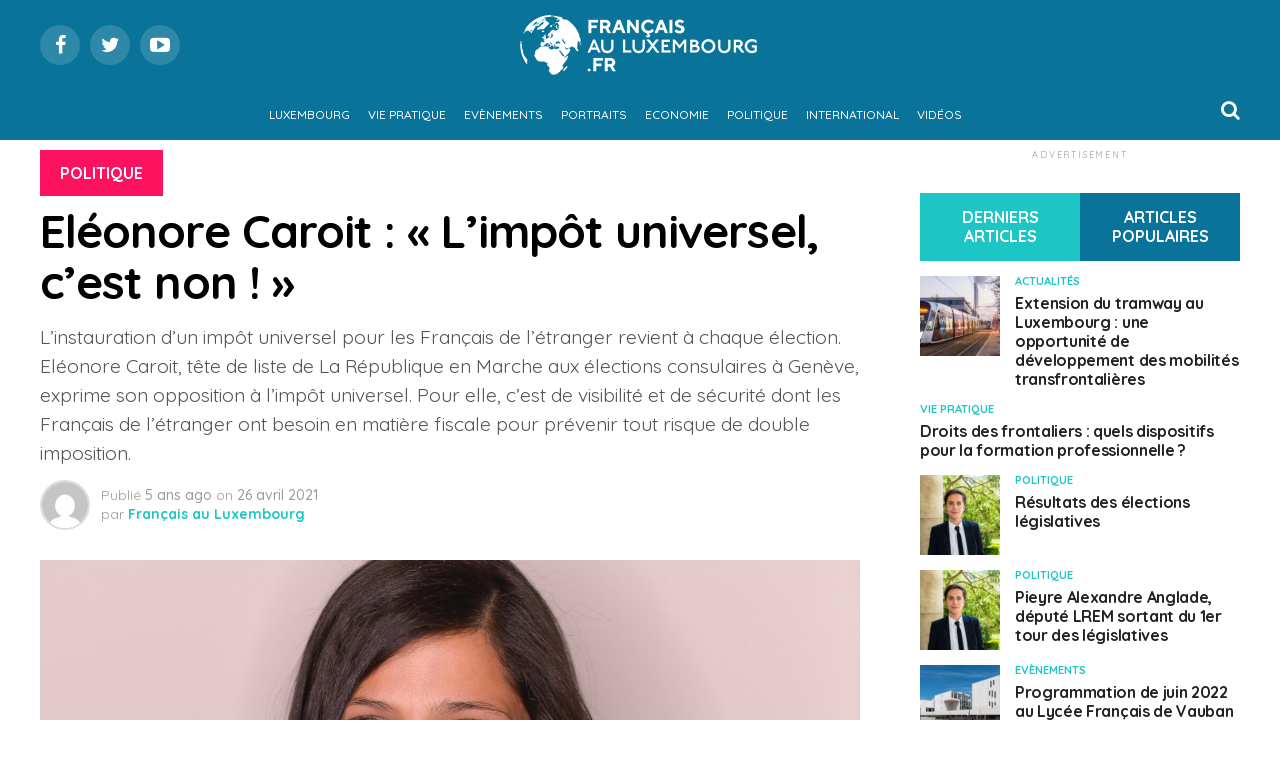

--- FILE ---
content_type: text/html; charset=UTF-8
request_url: https://www.francaisauluxembourg.fr/2021/04/26/limpot-universel-cest-non/
body_size: 23913
content:
<!DOCTYPE html>
<html lang="fr-FR">
<head>
<meta charset="UTF-8" >
<meta name="viewport" id="viewport" content="width=device-width, initial-scale=1.0, maximum-scale=1.0, minimum-scale=1.0, user-scalable=no" />
<link rel="shortcut icon" href="https://francaisauluxembourg.fr/wp-content/uploads/2021/03/favicon-1.png" /><link rel="pingback" href="https://www.francaisauluxembourg.fr/xmlrpc.php" />
<meta property="og:type" content="article" />
					<meta property="og:image" content="https://www.francaisauluxembourg.fr/wp-content/uploads/2021/04/Eleonore_Caroit-2-1000x600.jpg" />
		<meta name="twitter:image" content="https://www.francaisauluxembourg.fr/wp-content/uploads/2021/04/Eleonore_Caroit-2-1000x600.jpg" />
	<meta property="og:url" content="https://www.francaisauluxembourg.fr/2021/04/26/limpot-universel-cest-non/" />
<meta property="og:title" content="Eléonore Caroit : « L’impôt universel, c’est non ! »" />
<meta property="og:description" content="L’instauration d’un impôt universel pour les Français de l’étranger revient à chaque élection. Eléonore Caroit, tête de liste de La République en Marche aux élections consulaires à Genève, exprime son opposition à l’impôt universel. Pour elle, c’est de visibilité et de sécurité dont les Français de l’étranger ont besoin en matière fiscale pour prévenir tout risque de double imposition.
" />
<meta name="twitter:card" content="summary">
<meta name="twitter:url" content="https://www.francaisauluxembourg.fr/2021/04/26/limpot-universel-cest-non/">
<meta name="twitter:title" content="Eléonore Caroit : « L’impôt universel, c’est non ! »">
<meta name="twitter:description" content="L’instauration d’un impôt universel pour les Français de l’étranger revient à chaque élection. Eléonore Caroit, tête de liste de La République en Marche aux élections consulaires à Genève, exprime son opposition à l’impôt universel. Pour elle, c’est de visibilité et de sécurité dont les Français de l’étranger ont besoin en matière fiscale pour prévenir tout risque de double imposition.
">
<meta name='robots' content='index, follow, max-image-preview:large, max-snippet:-1, max-video-preview:-1' />

	<!-- This site is optimized with the Yoast SEO plugin v26.8 - https://yoast.com/product/yoast-seo-wordpress/ -->
	<title>Eléonore Caroit : « L’impôt universel, c’est non ! » - Français au Luxembourg</title>
	<link rel="canonical" href="https://www.francaisauluxembourg.fr/2021/04/26/limpot-universel-cest-non/" />
	<meta property="og:locale" content="fr_FR" />
	<meta property="og:type" content="article" />
	<meta property="og:title" content="Eléonore Caroit : « L’impôt universel, c’est non ! » - Français au Luxembourg" />
	<meta property="og:description" content="L’instauration d’un impôt universel pour les Français de l’étranger revient à chaque élection. Eléonore Caroit, tête de liste de La République en Marche aux élections consulaires à Genève, exprime son opposition à l’impôt universel. Pour elle, c’est de visibilité et de sécurité dont les Français de l’étranger ont besoin en matière fiscale pour prévenir tout risque de double imposition." />
	<meta property="og:url" content="https://www.francaisauluxembourg.fr/2021/04/26/limpot-universel-cest-non/" />
	<meta property="og:site_name" content="Français au Luxembourg" />
	<meta property="article:publisher" content="https://www.facebook.com/Fran%c3%a7ais-au-Luxembourg-104241181801623" />
	<meta property="article:published_time" content="2021-04-26T08:00:28+00:00" />
	<meta property="article:modified_time" content="2021-06-08T12:10:52+00:00" />
	<meta property="og:image" content="https://www.francaisauluxembourg.fr/wp-content/uploads/2021/04/Eleonore_Caroit-2.jpg" />
	<meta property="og:image:width" content="2000" />
	<meta property="og:image:height" content="1200" />
	<meta property="og:image:type" content="image/jpeg" />
	<meta name="author" content="Français au Luxembourg" />
	<meta name="twitter:card" content="summary_large_image" />
	<meta name="twitter:label1" content="Écrit par" />
	<meta name="twitter:data1" content="Français au Luxembourg" />
	<meta name="twitter:label2" content="Durée de lecture estimée" />
	<meta name="twitter:data2" content="3 minutes" />
	<script type="application/ld+json" class="yoast-schema-graph">{"@context":"https://schema.org","@graph":[{"@type":"Article","@id":"https://www.francaisauluxembourg.fr/2021/04/26/limpot-universel-cest-non/#article","isPartOf":{"@id":"https://www.francaisauluxembourg.fr/2021/04/26/limpot-universel-cest-non/"},"author":{"name":"Français au Luxembourg","@id":"https://www.francaisauluxembourg.fr/#/schema/person/045f520f7acc6e0d3908d78e26c2bcf3"},"headline":"Eléonore Caroit : « L’impôt universel, c’est non ! »","datePublished":"2021-04-26T08:00:28+00:00","dateModified":"2021-06-08T12:10:52+00:00","mainEntityOfPage":{"@id":"https://www.francaisauluxembourg.fr/2021/04/26/limpot-universel-cest-non/"},"wordCount":719,"commentCount":0,"image":{"@id":"https://www.francaisauluxembourg.fr/2021/04/26/limpot-universel-cest-non/#primaryimage"},"thumbnailUrl":"https://www.francaisauluxembourg.fr/wp-content/uploads/2021/04/Eleonore_Caroit-2.jpg","keywords":["impôt","impôt universel","Une"],"articleSection":["Politique"],"inLanguage":"fr-FR","potentialAction":[{"@type":"CommentAction","name":"Comment","target":["https://www.francaisauluxembourg.fr/2021/04/26/limpot-universel-cest-non/#respond"]}]},{"@type":"WebPage","@id":"https://www.francaisauluxembourg.fr/2021/04/26/limpot-universel-cest-non/","url":"https://www.francaisauluxembourg.fr/2021/04/26/limpot-universel-cest-non/","name":"Eléonore Caroit : « L’impôt universel, c’est non ! » - Français au Luxembourg","isPartOf":{"@id":"https://www.francaisauluxembourg.fr/#website"},"primaryImageOfPage":{"@id":"https://www.francaisauluxembourg.fr/2021/04/26/limpot-universel-cest-non/#primaryimage"},"image":{"@id":"https://www.francaisauluxembourg.fr/2021/04/26/limpot-universel-cest-non/#primaryimage"},"thumbnailUrl":"https://www.francaisauluxembourg.fr/wp-content/uploads/2021/04/Eleonore_Caroit-2.jpg","datePublished":"2021-04-26T08:00:28+00:00","dateModified":"2021-06-08T12:10:52+00:00","author":{"@id":"https://www.francaisauluxembourg.fr/#/schema/person/045f520f7acc6e0d3908d78e26c2bcf3"},"breadcrumb":{"@id":"https://www.francaisauluxembourg.fr/2021/04/26/limpot-universel-cest-non/#breadcrumb"},"inLanguage":"fr-FR","potentialAction":[{"@type":"ReadAction","target":["https://www.francaisauluxembourg.fr/2021/04/26/limpot-universel-cest-non/"]}]},{"@type":"ImageObject","inLanguage":"fr-FR","@id":"https://www.francaisauluxembourg.fr/2021/04/26/limpot-universel-cest-non/#primaryimage","url":"https://www.francaisauluxembourg.fr/wp-content/uploads/2021/04/Eleonore_Caroit-2.jpg","contentUrl":"https://www.francaisauluxembourg.fr/wp-content/uploads/2021/04/Eleonore_Caroit-2.jpg","width":2000,"height":1200,"caption":"L’impôt universel, c’est non !"},{"@type":"BreadcrumbList","@id":"https://www.francaisauluxembourg.fr/2021/04/26/limpot-universel-cest-non/#breadcrumb","itemListElement":[{"@type":"ListItem","position":1,"name":"Accueil","item":"https://www.francaisauluxembourg.fr/"},{"@type":"ListItem","position":2,"name":"Eléonore Caroit : « L’impôt universel, c’est non ! »"}]},{"@type":"WebSite","@id":"https://www.francaisauluxembourg.fr/#website","url":"https://www.francaisauluxembourg.fr/","name":"Français au Luxembourg","description":"Vie pratique, évènements, portraits, économie, international, toute l’actualité des français au Luxembourg","potentialAction":[{"@type":"SearchAction","target":{"@type":"EntryPoint","urlTemplate":"https://www.francaisauluxembourg.fr/?s={search_term_string}"},"query-input":{"@type":"PropertyValueSpecification","valueRequired":true,"valueName":"search_term_string"}}],"inLanguage":"fr-FR"},{"@type":"Person","@id":"https://www.francaisauluxembourg.fr/#/schema/person/045f520f7acc6e0d3908d78e26c2bcf3","name":"Français au Luxembourg","image":{"@type":"ImageObject","inLanguage":"fr-FR","@id":"https://www.francaisauluxembourg.fr/#/schema/person/image/","url":"https://secure.gravatar.com/avatar/76330763b6b332748d4a02e30b0f997aceb387992e6b1a8c8d09c8ed82bb057c?s=96&d=mm&r=g","contentUrl":"https://secure.gravatar.com/avatar/76330763b6b332748d4a02e30b0f997aceb387992e6b1a8c8d09c8ed82bb057c?s=96&d=mm&r=g","caption":"Français au Luxembourg"},"sameAs":["https://www.francaisauluxembourg.fr"],"url":"https://www.francaisauluxembourg.fr/author/webmaster/"}]}</script>
	<!-- / Yoast SEO plugin. -->


<link rel='dns-prefetch' href='//fonts.googleapis.com' />
<link rel='dns-prefetch' href='//www.googletagmanager.com' />
<link rel='dns-prefetch' href='//pagead2.googlesyndication.com' />
<link rel="alternate" type="application/rss+xml" title="Français au Luxembourg &raquo; Flux" href="https://www.francaisauluxembourg.fr/feed/" />
<link rel="alternate" type="application/rss+xml" title="Français au Luxembourg &raquo; Flux des commentaires" href="https://www.francaisauluxembourg.fr/comments/feed/" />
<link rel="alternate" type="application/rss+xml" title="Français au Luxembourg &raquo; Eléonore Caroit : « L’impôt universel, c’est non ! » Flux des commentaires" href="https://www.francaisauluxembourg.fr/2021/04/26/limpot-universel-cest-non/feed/" />
<link rel="alternate" title="oEmbed (JSON)" type="application/json+oembed" href="https://www.francaisauluxembourg.fr/wp-json/oembed/1.0/embed?url=https%3A%2F%2Fwww.francaisauluxembourg.fr%2F2021%2F04%2F26%2Flimpot-universel-cest-non%2F" />
<link rel="alternate" title="oEmbed (XML)" type="text/xml+oembed" href="https://www.francaisauluxembourg.fr/wp-json/oembed/1.0/embed?url=https%3A%2F%2Fwww.francaisauluxembourg.fr%2F2021%2F04%2F26%2Flimpot-universel-cest-non%2F&#038;format=xml" />
<style id='wp-img-auto-sizes-contain-inline-css' type='text/css'>
img:is([sizes=auto i],[sizes^="auto," i]){contain-intrinsic-size:3000px 1500px}
/*# sourceURL=wp-img-auto-sizes-contain-inline-css */
</style>
<style id='wp-emoji-styles-inline-css' type='text/css'>

	img.wp-smiley, img.emoji {
		display: inline !important;
		border: none !important;
		box-shadow: none !important;
		height: 1em !important;
		width: 1em !important;
		margin: 0 0.07em !important;
		vertical-align: -0.1em !important;
		background: none !important;
		padding: 0 !important;
	}
/*# sourceURL=wp-emoji-styles-inline-css */
</style>
<style id='wp-block-library-inline-css' type='text/css'>
:root{--wp-block-synced-color:#7a00df;--wp-block-synced-color--rgb:122,0,223;--wp-bound-block-color:var(--wp-block-synced-color);--wp-editor-canvas-background:#ddd;--wp-admin-theme-color:#007cba;--wp-admin-theme-color--rgb:0,124,186;--wp-admin-theme-color-darker-10:#006ba1;--wp-admin-theme-color-darker-10--rgb:0,107,160.5;--wp-admin-theme-color-darker-20:#005a87;--wp-admin-theme-color-darker-20--rgb:0,90,135;--wp-admin-border-width-focus:2px}@media (min-resolution:192dpi){:root{--wp-admin-border-width-focus:1.5px}}.wp-element-button{cursor:pointer}:root .has-very-light-gray-background-color{background-color:#eee}:root .has-very-dark-gray-background-color{background-color:#313131}:root .has-very-light-gray-color{color:#eee}:root .has-very-dark-gray-color{color:#313131}:root .has-vivid-green-cyan-to-vivid-cyan-blue-gradient-background{background:linear-gradient(135deg,#00d084,#0693e3)}:root .has-purple-crush-gradient-background{background:linear-gradient(135deg,#34e2e4,#4721fb 50%,#ab1dfe)}:root .has-hazy-dawn-gradient-background{background:linear-gradient(135deg,#faaca8,#dad0ec)}:root .has-subdued-olive-gradient-background{background:linear-gradient(135deg,#fafae1,#67a671)}:root .has-atomic-cream-gradient-background{background:linear-gradient(135deg,#fdd79a,#004a59)}:root .has-nightshade-gradient-background{background:linear-gradient(135deg,#330968,#31cdcf)}:root .has-midnight-gradient-background{background:linear-gradient(135deg,#020381,#2874fc)}:root{--wp--preset--font-size--normal:16px;--wp--preset--font-size--huge:42px}.has-regular-font-size{font-size:1em}.has-larger-font-size{font-size:2.625em}.has-normal-font-size{font-size:var(--wp--preset--font-size--normal)}.has-huge-font-size{font-size:var(--wp--preset--font-size--huge)}.has-text-align-center{text-align:center}.has-text-align-left{text-align:left}.has-text-align-right{text-align:right}.has-fit-text{white-space:nowrap!important}#end-resizable-editor-section{display:none}.aligncenter{clear:both}.items-justified-left{justify-content:flex-start}.items-justified-center{justify-content:center}.items-justified-right{justify-content:flex-end}.items-justified-space-between{justify-content:space-between}.screen-reader-text{border:0;clip-path:inset(50%);height:1px;margin:-1px;overflow:hidden;padding:0;position:absolute;width:1px;word-wrap:normal!important}.screen-reader-text:focus{background-color:#ddd;clip-path:none;color:#444;display:block;font-size:1em;height:auto;left:5px;line-height:normal;padding:15px 23px 14px;text-decoration:none;top:5px;width:auto;z-index:100000}html :where(.has-border-color){border-style:solid}html :where([style*=border-top-color]){border-top-style:solid}html :where([style*=border-right-color]){border-right-style:solid}html :where([style*=border-bottom-color]){border-bottom-style:solid}html :where([style*=border-left-color]){border-left-style:solid}html :where([style*=border-width]){border-style:solid}html :where([style*=border-top-width]){border-top-style:solid}html :where([style*=border-right-width]){border-right-style:solid}html :where([style*=border-bottom-width]){border-bottom-style:solid}html :where([style*=border-left-width]){border-left-style:solid}html :where(img[class*=wp-image-]){height:auto;max-width:100%}:where(figure){margin:0 0 1em}html :where(.is-position-sticky){--wp-admin--admin-bar--position-offset:var(--wp-admin--admin-bar--height,0px)}@media screen and (max-width:600px){html :where(.is-position-sticky){--wp-admin--admin-bar--position-offset:0px}}

/*# sourceURL=wp-block-library-inline-css */
</style><style id='global-styles-inline-css' type='text/css'>
:root{--wp--preset--aspect-ratio--square: 1;--wp--preset--aspect-ratio--4-3: 4/3;--wp--preset--aspect-ratio--3-4: 3/4;--wp--preset--aspect-ratio--3-2: 3/2;--wp--preset--aspect-ratio--2-3: 2/3;--wp--preset--aspect-ratio--16-9: 16/9;--wp--preset--aspect-ratio--9-16: 9/16;--wp--preset--color--black: #000000;--wp--preset--color--cyan-bluish-gray: #abb8c3;--wp--preset--color--white: #ffffff;--wp--preset--color--pale-pink: #f78da7;--wp--preset--color--vivid-red: #cf2e2e;--wp--preset--color--luminous-vivid-orange: #ff6900;--wp--preset--color--luminous-vivid-amber: #fcb900;--wp--preset--color--light-green-cyan: #7bdcb5;--wp--preset--color--vivid-green-cyan: #00d084;--wp--preset--color--pale-cyan-blue: #8ed1fc;--wp--preset--color--vivid-cyan-blue: #0693e3;--wp--preset--color--vivid-purple: #9b51e0;--wp--preset--gradient--vivid-cyan-blue-to-vivid-purple: linear-gradient(135deg,rgb(6,147,227) 0%,rgb(155,81,224) 100%);--wp--preset--gradient--light-green-cyan-to-vivid-green-cyan: linear-gradient(135deg,rgb(122,220,180) 0%,rgb(0,208,130) 100%);--wp--preset--gradient--luminous-vivid-amber-to-luminous-vivid-orange: linear-gradient(135deg,rgb(252,185,0) 0%,rgb(255,105,0) 100%);--wp--preset--gradient--luminous-vivid-orange-to-vivid-red: linear-gradient(135deg,rgb(255,105,0) 0%,rgb(207,46,46) 100%);--wp--preset--gradient--very-light-gray-to-cyan-bluish-gray: linear-gradient(135deg,rgb(238,238,238) 0%,rgb(169,184,195) 100%);--wp--preset--gradient--cool-to-warm-spectrum: linear-gradient(135deg,rgb(74,234,220) 0%,rgb(151,120,209) 20%,rgb(207,42,186) 40%,rgb(238,44,130) 60%,rgb(251,105,98) 80%,rgb(254,248,76) 100%);--wp--preset--gradient--blush-light-purple: linear-gradient(135deg,rgb(255,206,236) 0%,rgb(152,150,240) 100%);--wp--preset--gradient--blush-bordeaux: linear-gradient(135deg,rgb(254,205,165) 0%,rgb(254,45,45) 50%,rgb(107,0,62) 100%);--wp--preset--gradient--luminous-dusk: linear-gradient(135deg,rgb(255,203,112) 0%,rgb(199,81,192) 50%,rgb(65,88,208) 100%);--wp--preset--gradient--pale-ocean: linear-gradient(135deg,rgb(255,245,203) 0%,rgb(182,227,212) 50%,rgb(51,167,181) 100%);--wp--preset--gradient--electric-grass: linear-gradient(135deg,rgb(202,248,128) 0%,rgb(113,206,126) 100%);--wp--preset--gradient--midnight: linear-gradient(135deg,rgb(2,3,129) 0%,rgb(40,116,252) 100%);--wp--preset--font-size--small: 13px;--wp--preset--font-size--medium: 20px;--wp--preset--font-size--large: 36px;--wp--preset--font-size--x-large: 42px;--wp--preset--spacing--20: 0.44rem;--wp--preset--spacing--30: 0.67rem;--wp--preset--spacing--40: 1rem;--wp--preset--spacing--50: 1.5rem;--wp--preset--spacing--60: 2.25rem;--wp--preset--spacing--70: 3.38rem;--wp--preset--spacing--80: 5.06rem;--wp--preset--shadow--natural: 6px 6px 9px rgba(0, 0, 0, 0.2);--wp--preset--shadow--deep: 12px 12px 50px rgba(0, 0, 0, 0.4);--wp--preset--shadow--sharp: 6px 6px 0px rgba(0, 0, 0, 0.2);--wp--preset--shadow--outlined: 6px 6px 0px -3px rgb(255, 255, 255), 6px 6px rgb(0, 0, 0);--wp--preset--shadow--crisp: 6px 6px 0px rgb(0, 0, 0);}:where(.is-layout-flex){gap: 0.5em;}:where(.is-layout-grid){gap: 0.5em;}body .is-layout-flex{display: flex;}.is-layout-flex{flex-wrap: wrap;align-items: center;}.is-layout-flex > :is(*, div){margin: 0;}body .is-layout-grid{display: grid;}.is-layout-grid > :is(*, div){margin: 0;}:where(.wp-block-columns.is-layout-flex){gap: 2em;}:where(.wp-block-columns.is-layout-grid){gap: 2em;}:where(.wp-block-post-template.is-layout-flex){gap: 1.25em;}:where(.wp-block-post-template.is-layout-grid){gap: 1.25em;}.has-black-color{color: var(--wp--preset--color--black) !important;}.has-cyan-bluish-gray-color{color: var(--wp--preset--color--cyan-bluish-gray) !important;}.has-white-color{color: var(--wp--preset--color--white) !important;}.has-pale-pink-color{color: var(--wp--preset--color--pale-pink) !important;}.has-vivid-red-color{color: var(--wp--preset--color--vivid-red) !important;}.has-luminous-vivid-orange-color{color: var(--wp--preset--color--luminous-vivid-orange) !important;}.has-luminous-vivid-amber-color{color: var(--wp--preset--color--luminous-vivid-amber) !important;}.has-light-green-cyan-color{color: var(--wp--preset--color--light-green-cyan) !important;}.has-vivid-green-cyan-color{color: var(--wp--preset--color--vivid-green-cyan) !important;}.has-pale-cyan-blue-color{color: var(--wp--preset--color--pale-cyan-blue) !important;}.has-vivid-cyan-blue-color{color: var(--wp--preset--color--vivid-cyan-blue) !important;}.has-vivid-purple-color{color: var(--wp--preset--color--vivid-purple) !important;}.has-black-background-color{background-color: var(--wp--preset--color--black) !important;}.has-cyan-bluish-gray-background-color{background-color: var(--wp--preset--color--cyan-bluish-gray) !important;}.has-white-background-color{background-color: var(--wp--preset--color--white) !important;}.has-pale-pink-background-color{background-color: var(--wp--preset--color--pale-pink) !important;}.has-vivid-red-background-color{background-color: var(--wp--preset--color--vivid-red) !important;}.has-luminous-vivid-orange-background-color{background-color: var(--wp--preset--color--luminous-vivid-orange) !important;}.has-luminous-vivid-amber-background-color{background-color: var(--wp--preset--color--luminous-vivid-amber) !important;}.has-light-green-cyan-background-color{background-color: var(--wp--preset--color--light-green-cyan) !important;}.has-vivid-green-cyan-background-color{background-color: var(--wp--preset--color--vivid-green-cyan) !important;}.has-pale-cyan-blue-background-color{background-color: var(--wp--preset--color--pale-cyan-blue) !important;}.has-vivid-cyan-blue-background-color{background-color: var(--wp--preset--color--vivid-cyan-blue) !important;}.has-vivid-purple-background-color{background-color: var(--wp--preset--color--vivid-purple) !important;}.has-black-border-color{border-color: var(--wp--preset--color--black) !important;}.has-cyan-bluish-gray-border-color{border-color: var(--wp--preset--color--cyan-bluish-gray) !important;}.has-white-border-color{border-color: var(--wp--preset--color--white) !important;}.has-pale-pink-border-color{border-color: var(--wp--preset--color--pale-pink) !important;}.has-vivid-red-border-color{border-color: var(--wp--preset--color--vivid-red) !important;}.has-luminous-vivid-orange-border-color{border-color: var(--wp--preset--color--luminous-vivid-orange) !important;}.has-luminous-vivid-amber-border-color{border-color: var(--wp--preset--color--luminous-vivid-amber) !important;}.has-light-green-cyan-border-color{border-color: var(--wp--preset--color--light-green-cyan) !important;}.has-vivid-green-cyan-border-color{border-color: var(--wp--preset--color--vivid-green-cyan) !important;}.has-pale-cyan-blue-border-color{border-color: var(--wp--preset--color--pale-cyan-blue) !important;}.has-vivid-cyan-blue-border-color{border-color: var(--wp--preset--color--vivid-cyan-blue) !important;}.has-vivid-purple-border-color{border-color: var(--wp--preset--color--vivid-purple) !important;}.has-vivid-cyan-blue-to-vivid-purple-gradient-background{background: var(--wp--preset--gradient--vivid-cyan-blue-to-vivid-purple) !important;}.has-light-green-cyan-to-vivid-green-cyan-gradient-background{background: var(--wp--preset--gradient--light-green-cyan-to-vivid-green-cyan) !important;}.has-luminous-vivid-amber-to-luminous-vivid-orange-gradient-background{background: var(--wp--preset--gradient--luminous-vivid-amber-to-luminous-vivid-orange) !important;}.has-luminous-vivid-orange-to-vivid-red-gradient-background{background: var(--wp--preset--gradient--luminous-vivid-orange-to-vivid-red) !important;}.has-very-light-gray-to-cyan-bluish-gray-gradient-background{background: var(--wp--preset--gradient--very-light-gray-to-cyan-bluish-gray) !important;}.has-cool-to-warm-spectrum-gradient-background{background: var(--wp--preset--gradient--cool-to-warm-spectrum) !important;}.has-blush-light-purple-gradient-background{background: var(--wp--preset--gradient--blush-light-purple) !important;}.has-blush-bordeaux-gradient-background{background: var(--wp--preset--gradient--blush-bordeaux) !important;}.has-luminous-dusk-gradient-background{background: var(--wp--preset--gradient--luminous-dusk) !important;}.has-pale-ocean-gradient-background{background: var(--wp--preset--gradient--pale-ocean) !important;}.has-electric-grass-gradient-background{background: var(--wp--preset--gradient--electric-grass) !important;}.has-midnight-gradient-background{background: var(--wp--preset--gradient--midnight) !important;}.has-small-font-size{font-size: var(--wp--preset--font-size--small) !important;}.has-medium-font-size{font-size: var(--wp--preset--font-size--medium) !important;}.has-large-font-size{font-size: var(--wp--preset--font-size--large) !important;}.has-x-large-font-size{font-size: var(--wp--preset--font-size--x-large) !important;}
/*# sourceURL=global-styles-inline-css */
</style>

<style id='classic-theme-styles-inline-css' type='text/css'>
/*! This file is auto-generated */
.wp-block-button__link{color:#fff;background-color:#32373c;border-radius:9999px;box-shadow:none;text-decoration:none;padding:calc(.667em + 2px) calc(1.333em + 2px);font-size:1.125em}.wp-block-file__button{background:#32373c;color:#fff;text-decoration:none}
/*# sourceURL=/wp-includes/css/classic-themes.min.css */
</style>
<link rel='stylesheet' id='theiaPostSlider-css' href='https://www.francaisauluxembourg.fr/wp-content/plugins/theia-post-slider/css/font-theme.css?ver=2.0.0' type='text/css' media='all' />
<style id='theiaPostSlider-inline-css' type='text/css'>


				.theiaPostSlider_nav.fontTheme ._title,
				.theiaPostSlider_nav.fontTheme ._text {
					line-height: 48px;
				}
	
				.theiaPostSlider_nav.fontTheme ._button,
				.theiaPostSlider_nav.fontTheme ._button svg {
					color: #f08100;
					fill: #f08100;
				}
	
				.theiaPostSlider_nav.fontTheme ._button ._2 span {
					font-size: 48px;
					line-height: 48px;
				}
	
				.theiaPostSlider_nav.fontTheme ._button ._2 svg {
					width: 48px;
				}
	
				.theiaPostSlider_nav.fontTheme ._button:hover,
				.theiaPostSlider_nav.fontTheme ._button:focus,
				.theiaPostSlider_nav.fontTheme ._button:hover svg,
				.theiaPostSlider_nav.fontTheme ._button:focus svg {
					color: #ffa338;
					fill: #ffa338;
				}
	
				.theiaPostSlider_nav.fontTheme ._disabled,				 
                .theiaPostSlider_nav.fontTheme ._disabled svg {
					color: #777777 !important;
					fill: #777777 !important;
				}
			
/*# sourceURL=theiaPostSlider-inline-css */
</style>
<link rel='stylesheet' id='theiaPostSlider-font-css' href='https://www.francaisauluxembourg.fr/wp-content/plugins/theia-post-slider/fonts/style.css?ver=2.0.0' type='text/css' media='all' />
<link rel='stylesheet' id='mvp-custom-style-css' href='https://www.francaisauluxembourg.fr/wp-content/themes/zox-news/style.css?ver=6.9' type='text/css' media='all' />
<style id='mvp-custom-style-inline-css' type='text/css'>


#mvp-wallpaper {
	background: url() no-repeat 50% 0;
	}

#mvp-foot-copy a {
	color: #097399;
	}

#mvp-content-main p a,
.mvp-post-add-main p a {
	box-shadow: inset 0 -4px 0 #097399;
	}

#mvp-content-main p a:hover,
.mvp-post-add-main p a:hover {
	background: #097399;
	}

a,
a:visited,
.post-info-name a,
.woocommerce .woocommerce-breadcrumb a {
	color: #ff005b;
	}

#mvp-side-wrap a:hover {
	color: #ff005b;
	}

.mvp-fly-top:hover,
.mvp-vid-box-wrap,
ul.mvp-soc-mob-list li.mvp-soc-mob-com {
	background: #1dc5c5;
	}

nav.mvp-fly-nav-menu ul li.menu-item-has-children:after,
.mvp-feat1-left-wrap span.mvp-cd-cat,
.mvp-widget-feat1-top-story span.mvp-cd-cat,
.mvp-widget-feat2-left-cont span.mvp-cd-cat,
.mvp-widget-dark-feat span.mvp-cd-cat,
.mvp-widget-dark-sub span.mvp-cd-cat,
.mvp-vid-wide-text span.mvp-cd-cat,
.mvp-feat2-top-text span.mvp-cd-cat,
.mvp-feat3-main-story span.mvp-cd-cat,
.mvp-feat3-sub-text span.mvp-cd-cat,
.mvp-feat4-main-text span.mvp-cd-cat,
.woocommerce-message:before,
.woocommerce-info:before,
.woocommerce-message:before {
	color: #1dc5c5;
	}

#searchform input,
.mvp-authors-name {
	border-bottom: 1px solid #1dc5c5;
	}

.mvp-fly-top:hover {
	border-top: 1px solid #1dc5c5;
	border-left: 1px solid #1dc5c5;
	border-bottom: 1px solid #1dc5c5;
	}

.woocommerce .widget_price_filter .ui-slider .ui-slider-handle,
.woocommerce #respond input#submit.alt,
.woocommerce a.button.alt,
.woocommerce button.button.alt,
.woocommerce input.button.alt,
.woocommerce #respond input#submit.alt:hover,
.woocommerce a.button.alt:hover,
.woocommerce button.button.alt:hover,
.woocommerce input.button.alt:hover {
	background-color: #1dc5c5;
	}

.woocommerce-error,
.woocommerce-info,
.woocommerce-message {
	border-top-color: #1dc5c5;
	}

ul.mvp-feat1-list-buts li.active span.mvp-feat1-list-but,
span.mvp-widget-home-title,
span.mvp-post-cat,
span.mvp-feat1-pop-head {
	background: #fc125e;
	}

.woocommerce span.onsale {
	background-color: #fc125e;
	}

.mvp-widget-feat2-side-more-but,
.woocommerce .star-rating span:before,
span.mvp-prev-next-label,
.mvp-cat-date-wrap .sticky {
	color: #fc125e !important;
	}

#mvp-main-nav-top,
#mvp-fly-wrap,
.mvp-soc-mob-right,
#mvp-main-nav-small-cont {
	background: #097399;
	}

#mvp-main-nav-small .mvp-fly-but-wrap span,
#mvp-main-nav-small .mvp-search-but-wrap span,
.mvp-nav-top-left .mvp-fly-but-wrap span,
#mvp-fly-wrap .mvp-fly-but-wrap span {
	background: #ffffff;
	}

.mvp-nav-top-right .mvp-nav-search-but,
span.mvp-fly-soc-head,
.mvp-soc-mob-right i,
#mvp-main-nav-small span.mvp-nav-search-but,
#mvp-main-nav-small .mvp-nav-menu ul li a  {
	color: #ffffff;
	}

#mvp-main-nav-small .mvp-nav-menu ul li.menu-item-has-children a:after {
	border-color: #ffffff transparent transparent transparent;
	}

#mvp-nav-top-wrap span.mvp-nav-search-but:hover,
#mvp-main-nav-small span.mvp-nav-search-but:hover {
	color: #1dc5c5;
	}

#mvp-nav-top-wrap .mvp-fly-but-wrap:hover span,
#mvp-main-nav-small .mvp-fly-but-wrap:hover span,
span.mvp-woo-cart-num:hover {
	background: #1dc5c5;
	}

#mvp-main-nav-bot-cont {
	background: #097399;
	}

#mvp-nav-bot-wrap .mvp-fly-but-wrap span,
#mvp-nav-bot-wrap .mvp-search-but-wrap span {
	background: #ffffff;
	}

#mvp-nav-bot-wrap span.mvp-nav-search-but,
#mvp-nav-bot-wrap .mvp-nav-menu ul li a {
	color: #ffffff;
	}

#mvp-nav-bot-wrap .mvp-nav-menu ul li.menu-item-has-children a:after {
	border-color: #ffffff transparent transparent transparent;
	}

.mvp-nav-menu ul li:hover a {
	border-bottom: 5px solid #1dc5c5;
	}

#mvp-nav-bot-wrap .mvp-fly-but-wrap:hover span {
	background: #1dc5c5;
	}

#mvp-nav-bot-wrap span.mvp-nav-search-but:hover {
	color: #1dc5c5;
	}

body,
.mvp-feat1-feat-text p,
.mvp-feat2-top-text p,
.mvp-feat3-main-text p,
.mvp-feat3-sub-text p,
#searchform input,
.mvp-author-info-text,
span.mvp-post-excerpt,
.mvp-nav-menu ul li ul.sub-menu li a,
nav.mvp-fly-nav-menu ul li a,
.mvp-ad-label,
span.mvp-feat-caption,
.mvp-post-tags a,
.mvp-post-tags a:visited,
span.mvp-author-box-name a,
#mvp-author-box-text p,
.mvp-post-gallery-text p,
ul.mvp-soc-mob-list li span,
#comments,
h3#reply-title,
h2.comments,
#mvp-foot-copy p,
span.mvp-fly-soc-head,
.mvp-post-tags-header,
span.mvp-prev-next-label,
span.mvp-post-add-link-but,
#mvp-comments-button a,
#mvp-comments-button span.mvp-comment-but-text,
.woocommerce ul.product_list_widget span.product-title,
.woocommerce ul.product_list_widget li a,
.woocommerce #reviews #comments ol.commentlist li .comment-text p.meta,
.woocommerce div.product p.price,
.woocommerce div.product p.price ins,
.woocommerce div.product p.price del,
.woocommerce ul.products li.product .price del,
.woocommerce ul.products li.product .price ins,
.woocommerce ul.products li.product .price,
.woocommerce #respond input#submit,
.woocommerce a.button,
.woocommerce button.button,
.woocommerce input.button,
.woocommerce .widget_price_filter .price_slider_amount .button,
.woocommerce span.onsale,
.woocommerce-review-link,
#woo-content p.woocommerce-result-count,
.woocommerce div.product .woocommerce-tabs ul.tabs li a,
a.mvp-inf-more-but,
span.mvp-cont-read-but,
span.mvp-cd-cat,
span.mvp-cd-date,
.mvp-feat4-main-text p,
span.mvp-woo-cart-num,
span.mvp-widget-home-title2,
.wp-caption,
#mvp-content-main p.wp-caption-text,
.gallery-caption,
.mvp-post-add-main p.wp-caption-text,
#bbpress-forums,
#bbpress-forums p,
.protected-post-form input,
#mvp-feat6-text p {
	font-family: 'Quicksand', sans-serif;
	}

.mvp-blog-story-text p,
span.mvp-author-page-desc,
#mvp-404 p,
.mvp-widget-feat1-bot-text p,
.mvp-widget-feat2-left-text p,
.mvp-flex-story-text p,
.mvp-search-text p,
#mvp-content-main p,
.mvp-post-add-main p,
.rwp-summary,
.rwp-u-review__comment,
.mvp-feat5-mid-main-text p,
.mvp-feat5-small-main-text p {
	font-family: 'Quicksand', sans-serif;
	}

.mvp-nav-menu ul li a,
#mvp-foot-menu ul li a {
	font-family: 'Quicksand', sans-serif;
	}


.mvp-feat1-sub-text h2,
.mvp-feat1-pop-text h2,
.mvp-feat1-list-text h2,
.mvp-widget-feat1-top-text h2,
.mvp-widget-feat1-bot-text h2,
.mvp-widget-dark-feat-text h2,
.mvp-widget-dark-sub-text h2,
.mvp-widget-feat2-left-text h2,
.mvp-widget-feat2-right-text h2,
.mvp-blog-story-text h2,
.mvp-flex-story-text h2,
.mvp-vid-wide-more-text p,
.mvp-prev-next-text p,
.mvp-related-text,
.mvp-post-more-text p,
h2.mvp-authors-latest a,
.mvp-feat2-bot-text h2,
.mvp-feat3-sub-text h2,
.mvp-feat3-main-text h2,
.mvp-feat4-main-text h2,
.mvp-feat5-text h2,
.mvp-feat5-mid-main-text h2,
.mvp-feat5-small-main-text h2,
.mvp-feat5-mid-sub-text h2,
#mvp-feat6-text h2 {
	font-family: 'Quicksand', sans-serif;
	}

.mvp-feat2-top-text h2,
.mvp-feat1-feat-text h2,
h1.mvp-post-title,
h1.mvp-post-title-wide,
.mvp-drop-nav-title h4,
#mvp-content-main blockquote p,
.mvp-post-add-main blockquote p,
#mvp-404 h1,
#woo-content h1.page-title,
.woocommerce div.product .product_title,
.woocommerce ul.products li.product h3 {
	font-family: 'Quicksand', sans-serif;
	}

span.mvp-feat1-pop-head,
.mvp-feat1-pop-text:before,
span.mvp-feat1-list-but,
span.mvp-widget-home-title,
.mvp-widget-feat2-side-more,
span.mvp-post-cat,
span.mvp-page-head,
h1.mvp-author-top-head,
.mvp-authors-name,
#mvp-content-main h1,
#mvp-content-main h2,
#mvp-content-main h3,
#mvp-content-main h4,
#mvp-content-main h5,
#mvp-content-main h6,
.woocommerce .related h2,
.woocommerce div.product .woocommerce-tabs .panel h2,
.woocommerce div.product .product_title,
.mvp-feat5-side-list .mvp-feat1-list-img:after {
	font-family: 'Quicksand', sans-serif;
	}

	

	.mvp-nav-links {
		display: none;
		}
		

	@media screen and (max-width: 479px) {
		.single #mvp-content-body-top {
			max-height: 400px;
			}
		.single .mvp-cont-read-but-wrap {
			display: inline;
			}
		}
		

 	
/* MENU */


#mvp-fly-logo
{
    height:auto;
}
.mvp-nav-bot-left 
{ 
    display:none; 
}
.mvp-nav-bot-left-in 
{ 
    margin:0px; 
}

ul.mvp-post-soc-list li.mvp-post-soc-li 
{
	background: #4875B4;
}



.mvp-nav-menu ul li a
{
	font-size:12px;
	padding:19px 7px;
}
.mvp-nav-menu ul li:hover a
{
	padding:19px 7px 14px 7px;
}
.mvp-nav-menu ul li.menu-item-has-children a
{
	padding:19px 17px 19px 12px
}
.mvp-nav-menu ul li.menu-item-has-children:hover a
{
	padding: 19px 17px 14px 12px;
}


#mvp-main-nav-small, #mvp-nav-small-right, .mvp-nav-small-cont 
{
    height:80px;
}
#mvp-nav-small-left 
{
    margin:30px 20px 30px 0;
}
#menu-main-menu 
{
    margin-top:15px;
}
.mvp-nav-small-logo 
{
    height:60px;
}
.mvp-nav-menu 
{
    padding:0px !important;
}
#mvp-main-nav-small .mvp-nav-menu ul li
{
    padding:18px 0px 0px 0px;
}
#mvp-main-nav-small .mvp-nav-menu ul li ul.sub-menu li
{
    padding:0px;
}
#mvp-main-nav-small .mvp-nav-menu ul li a
{
    padding-bottom:30px;
}
#mvp-main-nav-small .mvp-nav-menu ul li:hover a
{
    padding-bottom:25px;
}
#mvp-main-nav-small .mvp-nav-menu ul li ul.sub-menu li a 
{
    height:auto;
}
span.mvp-nav-search-but
{
    padding:10px 0px;
}

/* FOOTER */


#mvp-foot-wrap 
{
    background-image: linear-gradient(#097399, #0f4c62);
}
#mvp-foot-menu ul li a 
{
    color:#ffffff; 
}

/* Habillage */



.mvp-widget-feat2-side-more-but i 
{ 
    top:0px; 
}
.mvp-widget-feat2-side-more-but 
{ 
    text-align:left; 
}
.mvp-widget-feat2-side-more 
{ 
    font-size:12px; 
}
#mvp-pays-side-wrap span.mvp-widget-home-title, #mvp-side-wrap span.mvp-widget-home-title
{
	transform:none;
	padding:15px 0px;
	background:none;
}
#mvp-home-widget-wrap h4.mvp-widget-home-title:before
{
	background:#000000;
	height:8px;
}

#mvp-home-widget-wrap span.mvp-widget-home-title, span.mvp-feat1-pop-head
{
	transform:none;
	padding:15px 20px;
}
h4.mvp-widget-home-title
{
	margin:0px;
}
#mvp-home-widget-wrap h4.mvp-widget-home-title
{
	margin:0px 0px 20px 0px;
}

#mvp-content-main h2, .mvp-post-add-main h2
{
	font-size:38px;
	font-weight:normal;
	text-align:left;
	color:#454545;
	vertical-align:middle;
line-height:1.2;
}

#mvp-content-main h3, .mvp-post-add-main h3
{
	font-size:20px;
	font-weight:bold;
	text-decoration:underline;
	color:#097399;
	margin-bottom:20px;
}
#mvp-content-main p a, .mvp-post-add-main p a
{
	box-shadow:none;
	color:#1dc5c5;
	text-decoration:underline;
	font-weight:bold;
}

.mvp-author-info-text a
{
	color:#1dc5c5 !important;
}

/* POST */




.page h1.mvp-post-title, .attachment h1.mvp-post-title, .archive h1.mvp-post-title, .search h1.mvp-post-title
{
	text-align:left;
	font-size:48px;
	font-weight:bold;
}
span.mvp-post-cat
{
    -webkit-transform:none;
    -moz-transform:none;
    -ms-transform:none;
    -o-transform:none;
    transform:none;
	padding:15px 20px;
}
.mvp-main-body-max{	width:100% !important;}



/* PAGE PAYS */



.fiche-pays-wrap #mvp-post-feat-img-wide #mvp-post-feat-img
{
	margin-top:-240px;
}
.fiche-pays-wrap .mvp-author-info-wrap
{
	display:none;
}
#mvp-pays-wrap
{
	display:block;
	width:100%;
	border-top:solid 8px #000000;
	border-bottom:solid 8px #000000;
	padding:50px 0px 20px 0px;
  -webkit-columns: 3 300px;
     -moz-columns: 3 300px;
          columns: 3 300px;
  -webkit-column-gap: 50px;
     -moz-column-gap: 50px;
          column-gap: 50px;
}

#mvp-pays-wrap .continent
{
	margin-bottom:50px;
}
#mvp-pays-wrap .continent-title
{
	font-weight:normal;
	font-size:36px;
	color:#454545;
	margin-bottom:30px;
}
#mvp-pays-wrap .pays-title
{
	margin-bottom:5px;	
}
#mvp-pays-wrap .pays-title a
{
	font-weight:normal;
	font-size:17px;
	color:#454545;
}
#mvp-pays-wrap .pays-title a:hover
{
	color:#1dc5c5;
}


/* FICHE PAYS */



h1.mvp-post-title-wide
{
    text-shadow: 1px 1px 0 #454545;
}

.fiche-pays-wrap #mvp-content-bot
{
	display:none;
}
.fiche-pays-wrap .mvp-post-cat
{
	display:none;
}
.fiche-pays-wrap #mvp-post-feat-text-wrap
{
	bottom:45%;
}
#mvp-post-feat-img-wide #mvp-post-feat-img img
{
	opacity:1;
}

.pays-fiche-block
{
	padding-top:50px;
}
#pays-fiche-essentiel-block
{
	margin-top:30px;
}
#pays-fiche-essentiel-block-wrapper
{

	border-bottom:solid 8px #097399;
	margin-bottom:50px;
	padding-bottom:30px;
}
#mvp-content-main #pays-fiche-essentiel-block h2
{
	text-align:center;
	font-weight:normal;
	font-size:36px;
	color:#097399;
    position: relative;
	margin:0px 0px 50px 0px;
}
#mvp-content-main #pays-fiche-essentiel-block h2:before {
    content: "";
    left: 0;
    right: 0;
    height: 8px;
    background: #097399;
    position: absolute;
    top: calc(50% - 4px);
}

#mvp-content-main #pays-fiche-essentiel-block h2 span {
    display: inline-block;
    padding: 0 30px;
    background: white;
    position: relative;
    z-index: 1;
}
#pays-fiche-essentiel-block .pays-fiche-essentiel
{
	display:block;
    text-align: left;
	margin-bottom:20px;
}
#pays-fiche-essentiel-block .pays-fiche-essentiel-title h4
{
	width:auto;
	font-weight:bold;
	font-size:12px;
	text-transform:uppercase;
	color:#454545;
	margin:0px;
}
#pays-fiche-essentiel-block .pays-fiche-essentiel-value
{
	font-weight:bold;
	font-size:16px;
	color:#097399;
}
.fiche-pays-wrap #mvp-content-main h2
{
	font-size:45px;
	font-weight:normal;
	text-align:left;
	color:#454545;
	vertical-align:middle;
	margin:0px 0px 20px 0px;
}
.fiche-pays-wrap #mvp-content-main h3
{
	font-size:21px;
	font-weight:bold;
	text-decoration:underline;
	color:#097399;
	margin-bottom:20px;
}

#mvp-pays-side-wrap
{
	width:320px;
	float:right;
}

#mvp-pays-side-wrap #menu-fiche-pays
{
	background:#000000;
}
#mvp-pays-side-wrap #menu-fiche-pays li
{
	padding:15px 30px 15px 30px;
}
#mvp-pays-side-wrap #menu-fiche-pays li:hover
{
	background:#1dc5c5;
}
#mvp-pays-side-wrap #menu-fiche-pays li a
{
	color:#ffffff;
	font-size:14px;
	font-weight:bold;
	text-transform:uppercase;
}
#mvp-pays-side-wrap #menu-fiche-pays li a:before
{
	content:"› ";
	color:#ffffff;
	font-size:14px;
	font-weight:bold;
}



/* NEWSLETTER IN SIDEBAR */




/* WIDGET ARTICLES */



.mvp-feat1-list-buts
{
	background:#097399;
}
ul.mvp-feat1-list-buts li
{
	float:left;
	width:160px;
}
span.mvp-feat1-list-but
{
    -webkit-transform:none;
    -moz-transform:none;
    -ms-transform:none;
    -o-transform:none;
    transform:none;
}
ul.mvp-feat1-list-buts li span.mvp-feat1-list-but
{
	color:#ffffff;
	line-height:1.2;
	font-size:16px;
	padding:15px 20px;
}
ul.mvp-feat1-list-buts li.active span.mvp-feat1-list-but
{
	background:#1dc5c5;
}
span.mvp-cd-cat, .mvp-feat3-main-story span.mvp-cd-cat
{
	color:#1dc5c5;
}
span.mvp-cd-date
{
	display:none;
}
.mvp-feat1-list
{
	margin-top:15px;
}


/* WIDGET PORTRAITS DE LA SEMAINE */


#fae_widget-2 .mvp-feat1-list-buts
{
	background:#1dc5c5;
}
h4.mvp-widget-home-title2
{
	border:none;
	margin:0px;
}
span.mvp-widget-home-title2
{
	border:none;
	padding:0px;
}
.mvp-feat1-list-head-wrap
{
	margin:0px;
}
#fae_widget-2 ul.mvp-feat1-list-buts li
{
	width:320px;
}

/* RGPD */

.mentions-RGPD p
{
font-size:10px !important;
}

#div-gpt-ad-1531389023056-6
{
width:100% !important;
height:auto !important;
}


#mvp-content-main tbody tr, .mvp-post-add-main tbody tr {
	background:#ffffff !important;
}
.page-template-page-fichepays #mvp-main-body-wrap {
	padding-top: 0px;
	
} 
.page-template-page-fichepays .mvp-post-main-in {
	margin-right: 450px !important;
}

.page-template-page-fichepays .blockimg {  
	background-position: 43% 57%; 
	background-repeat: no-repeat; 
	background-size: cover; 
	position: relative; opacity: 1; 
	margin-bottom: 11px; 
	overflow: hidden; 
	width: 100%;
	max-height: 1200px;
	height: 720px;
	width:1903px;
	position: relative;
	 
	
}
.page-template-page-fichepays .maincontent {
	max-width: 1200px; 
	margin: 0 auto;
}
.page-template-page-fichepays .mvp-post-title.left.entry-title {
	text-align: center; 
	position: absolute; 
	top: 50%; left: 27.8%; 
	transform: translate(-50%, -50%); 
	color: white; 
	text-shadow: 1px 1px 0 #000; 
	font-size: 56px;
}
.page-template-page-fichepays .c {
width: 100%;
margin: 0;
padding: 0;
border: 0;
font-size: 100%;
vertical-align: baseline;
width: 1141.800px;
position: relative;

}
.page-template-page-fichepays .mvp-main-box {
	width: 100%;
}
.page-template-page-fichepays .mvp-nav-bot-left, .page-template-page-fichepays .mvp-nav-bot-right {
width: 0px;
}



/* RSS FEEDZY */

.feedzy-rss .rss_item
{
   
    border-top: 1px solid #dddddd;
    border-bottom:none !important;
    padding:0px !important;
    margin-top:20px 0px 0px 0px;
}
.feedzy-rss .rss_item a:hover
{
    opacity: 0.5;
    transition: color .25s, background .25s, opacity .25s;
}
.feedzy-rss .rss_item .rss_image, .feedzy-rss .rss_item .title, .feedzy-rss .rss_item .rss_content 
{
    margin:0px !important;
    padding:0px !important;
    border:none !important;
}
.feedzy-rss .rss_item .rss_image 
{
    height:228px !important;
}
.feedzy-rss .rss_item .title 
{
    display:inline-block !important;
    margin:30px 0px 10px 30px !important;
    font-family: 'Quicksand',sans-serif;
    font-size: 1.7em !important;
    width:100% !important;
    max-width:440px !important;
}
.feedzy-rss .rss_item .title a 
{
    color: #000001;
}
.feedzy-rss .rss_item .rss_content small a
{
    color: #1dc5c5;
    
}
.feedzy-rss .rss_item .rss_content small 
{
    display:inline-block !important;
    margin-left: 30px !important;
    margin-bottom:10px !important;
    color: #1dc5c5 !important;
    font-style: normal !important;
    text-transform:uppercase !important;
}
.feedzy-rss .rss_item .rss_content p
{
    display:inline-block!important;
    margin-left: 30px !important;
    font-size: 1.1em !important;
    width:100% !important;
    max-width:440px !important;
}
.home .feedzy-rss .rss_item .title, .home .feedzy-rss .rss_item .rss_content p 
{
    width:100% !important;
    max-width:780px !important;
    color: #555;
    font-size: 1.1rem;
}


/* FORM BOX */

@media screen and (max-width: 360px) and (min-width: 200px)
{
    .mvp-widget-home:first-child .sib_signup_form p
    {
        display: block !important;
    }
    #sib_subscribe_form-2 .sib-default-btn 
    {
        width: 110% !important;
    }
}

.mvp-widget-home-head 
{
    margin: 50px 50px 30px 30px;
}
.mvp-widget-home .sib_signup_form
{
    margin: -10px;
    height: 100%;
}

.mvp-widget-home:first-child
{
    background-color:#ededed;
    position: relative;
    display: block;
    
}
.mvp-widget-home:first-child .sib_signup_form p
{
    padding: 10px 20px 10px 20px;
    color: #000001;
    display: flex;
    -webkit-writing-mode: horizontal-tb !important;
    font-size: 14px;
    font-style: italic;
    font-weight: normal !important;

}
.mvp-widget-home:first-child .sib_signup_box_inside_1 
{
   width: 50%;
   margin: 0 auto;
   color:#097399 ;
   font-weight: bold;
   font-size: 14px;

}
.mvp-widget-home label 
{

    display: inline-block;
}
.mvp-widget-home:first-child p
{
    width:  100%;
    height: 100%;
    
}
.mvp-widget-home:first-child .sib_signup_form
{
    padding: 20px 20px 20px 20px;
    -webkit-box-sizing: border-box;
}
.mvp-widget-home .widget_sib_subscribe_form .mvp-widget-home-title
{
    background:#097399 !important;
    padding: 15px 15px !important;
    display: block !important;
}

 .mvp-widget-home-head 
{
    margin: 10px 0px 10px 0px !important;
}
#sib_subscribe_form-2 .mvp-widget-home-head .mvp-widget-home-title
{
    background:#097399 !important;
    padding: 10px 10px !important;
    display: block !important;
}

#sib_subscribe_form-2 .mvp-widget-home-head .mvp-widget-home-title:before
{
    background:#097399 !important;
}

#sib_subscribe_form-2 .sib-default-btn 
{
    width: 50%;
    background: #fc125e;
    color: #ededed;
    border: none;
    height: 35px;
    display: inline-block;
    font-size: 20px;
}
select.sib-PAYS-area
{
    width: 43.5%;
    height: 32px;
    display: inline-block;
    font-size: 15px;
    border: none;
}
.sib_signup_box_inside_1 label 
{
    padding: 10px 10px 10px 0px;
    width: 50%;
    font-weight: bold !important;
    font-size: 14px;
    color: #097399 !important;
    font-style: normal !important;
}
.sib_signup_box_inside_1  input.sib-PRENOM-area, input.sib-NOM-area, input.sib-email-area, input.sib-PAYS-area
{
    padding: 10px;
    width: 40%;
    border: none;
    color: #ededed;
}
/* .sib_signup_box_inside_1 .sib-multi-lists 
{
    color:#097399;
    font-weight: bold;
    font-size: 14px;
    
} */
.sib-interesting-lists 
{
    margin: 5px;
}
.sib_signup_box_inside_1 input.sib-PRENOM-area
{
    width: 100% !important;
}
.sib_signup_box_inside_1 select.sib-PAYS-area 
{
    width: 100% !important;
    font-size: 14px;
}  
/* .sib_signup_box_inside_1 input.sib-PRENOM-area, input.sib-NOM-area, input.sib-email-area, input.sib-PAYS-area 
{
    width: 100%;
    height: 30%;
    color: #000001
} */
p.sib-PARA 
{
    font-size: 16px !important;
    font-style: normal !important;
}


/* SIDEBAR FORM  */


.mvp-side-widget .sib_signup_box_inside_1
{
    background-color:#ededed;
}
.mvp-side-widget span.mvp-widget-home-title 
{
   background:#097399!important;
   width: 100%;
}

.mvp-side-widget .sib_signup_box_inside_1
{
    padding: 0px 20px 10px 0px;
    
}
.mvp-side-widget .sib_signup_box_inside_1 label 
{
    
    width: 100px;
    display: inline-block;
    color: #097399;
    font-weight: bold;
    font-size: 14px;
}
.mvp-side-widget .sib_signup_box_inside_1 p
{
    margin: 20px;
    color: #000001;
    font-size: 14px;
    font-style: italic;

}
.mvp-side-widget #text
{
    color: #097399;
}
.mvp-side-widget .sib-default-btn 
{
    width: 60%;
    background: #fc125e;
    color: #ededed;
    border: none;
    height: 35px;
    display: inline-block;
    font-size: 20px;
}
.mvp-side-widget .sib_signup_box_inside_1 input.sib-PRENOM-area, input.sib-NOM-area, input.sib-email-area, input.sib-PAYS-area 
{
    padding: 10px;
    width: 100%;
    border: none;
    color: #ededed;
    font-size: 14px !important;
}
.mvp-side-widget .sib_signup_box_inside_1 label
{
    padding:30px 10px 2px 0px;
    width: 100%;
    font-weight: bold !important;
    font-size: 14px;
    color: #097399 !important;
    font-style: normal !important;
}
.mvp-side-widget .sib_signup_box_inside_1 p::after 
{
    color: #097399;
}
.mvp-side-widget .sib-multi-lists 
{
    margin: 20px;
}
.mvp-side-widget .sib-multi-lists div.para
{
    margin: 5px !important;
}


/* ZOX NEWS TITLE MODIF */

#mvp-related-posts .mvp-widget-home-title, #mvp-post-more-wrap .mvp-widget-home-title, #comments .mvp-widget-home-title
{
    margin :10px;
    padding: 15px 20px;
    transform: none;
}
#mvp-related-posts h4.mvp-widget-home-title:before, #mvp-post-more-wrap h4.mvp-widget-home-title:before, #respond h4.mvp-widget-home-title:before
{
    height: 8px;
    background: #000001;
}


/* RESPONSIVE */





		
/*# sourceURL=mvp-custom-style-inline-css */
</style>
<link rel='stylesheet' id='fontawesome-child-css' href='https://www.francaisauluxembourg.fr/wp-content/themes/zox-news-child/font-awesome/css/font-awesome.css?ver=6.9' type='text/css' media='all' />
<link rel='stylesheet' id='mvp-custom-child-style-css' href='https://www.francaisauluxembourg.fr/wp-content/themes/zox-news-child/style.css?ver=1.0.0' type='text/css' media='all' />
<link rel='stylesheet' id='mvp-reset-css' href='https://www.francaisauluxembourg.fr/wp-content/themes/zox-news/css/reset.css?ver=6.9' type='text/css' media='all' />
<link rel='stylesheet' id='fontawesome-css' href='https://www.francaisauluxembourg.fr/wp-content/themes/zox-news-child/font-awesome/css/font-awesome.css?ver=6.9' type='text/css' media='all' />
<link rel='stylesheet' id='mvp-fonts-css' href='//fonts.googleapis.com/css?family=Advent+Pro%3A700%26subset%3Dlatin%2Clatin-ext%2Ccyrillic%2Ccyrillic-ext%2Cgreek-ext%2Cgreek%2Cvietnamese%7COpen+Sans%3A700%26subset%3Dlatin%2Clatin-ext%2Ccyrillic%2Ccyrillic-ext%2Cgreek-ext%2Cgreek%2Cvietnamese%7CAnton%3A400%26subset%3Dlatin%2Clatin-ext%2Ccyrillic%2Ccyrillic-ext%2Cgreek-ext%2Cgreek%2Cvietnamese%7CQuicksand%3A100%2C200%2C300%2C400%2C500%2C600%2C700%2C800%2C900%26subset%3Dlatin%2Clatin-ext%2Ccyrillic%2Ccyrillic-ext%2Cgreek-ext%2Cgreek%2Cvietnamese%7CQuicksand%3A100%2C200%2C300%2C400%2C500%2C600%2C700%2C800%2C900%26subset%3Dlatin%2Clatin-ext%2Ccyrillic%2Ccyrillic-ext%2Cgreek-ext%2Cgreek%2Cvietnamese%7CQuicksand%3A100%2C200%2C300%2C400%2C500%2C600%2C700%2C800%2C900%26subset%3Dlatin%2Clatin-ext%2Ccyrillic%2Ccyrillic-ext%2Cgreek-ext%2Cgreek%2Cvietnamese%7CQuicksand%3A100%2C200%2C300%2C400%2C500%2C600%2C700%2C800%2C900%26subset%3Dlatin%2Clatin-ext%2Ccyrillic%2Ccyrillic-ext%2Cgreek-ext%2Cgreek%2Cvietnamese%7CQuicksand%3A100%2C200%2C300%2C400%2C500%2C600%2C700%2C800%2C900%26subset%3Dlatin%2Clatin-ext%2Ccyrillic%2Ccyrillic-ext%2Cgreek-ext%2Cgreek%2Cvietnamese%7CQuicksand%3A100%2C200%2C300%2C400%2C500%2C600%2C700%2C800%2C900%26subset%3Dlatin%2Clatin-ext%2Ccyrillic%2Ccyrillic-ext%2Cgreek-ext%2Cgreek%2Cvietnamese' type='text/css' media='all' />
<link rel='stylesheet' id='mvp-media-queries-css' href='https://www.francaisauluxembourg.fr/wp-content/themes/zox-news/css/media-queries.css?ver=6.9' type='text/css' media='all' />
<script type="text/javascript" src="https://www.francaisauluxembourg.fr/wp-includes/js/jquery/jquery.min.js?ver=3.7.1" id="jquery-core-js"></script>
<script type="text/javascript" src="https://www.francaisauluxembourg.fr/wp-includes/js/jquery/jquery-migrate.min.js?ver=3.4.1" id="jquery-migrate-js"></script>
<script type="text/javascript" src="https://www.francaisauluxembourg.fr/wp-content/plugins/theia-post-slider/js/balupton-history.js/jquery.history.js?ver=1.7.1" id="history.js-js"></script>
<script type="text/javascript" src="https://www.francaisauluxembourg.fr/wp-content/plugins/theia-post-slider/js/async.min.js?ver=14.09.2014" id="async.js-js"></script>
<script type="text/javascript" src="https://www.francaisauluxembourg.fr/wp-content/plugins/theia-post-slider/js/tps.js?ver=2.0.0" id="theiaPostSlider/theiaPostSlider.js-js"></script>
<script type="text/javascript" src="https://www.francaisauluxembourg.fr/wp-content/plugins/theia-post-slider/js/main.js?ver=2.0.0" id="theiaPostSlider/main.js-js"></script>
<script type="text/javascript" src="https://www.francaisauluxembourg.fr/wp-content/plugins/theia-post-slider/js/tps-transition-slide.js?ver=2.0.0" id="theiaPostSlider/transition.js-js"></script>
<link rel="https://api.w.org/" href="https://www.francaisauluxembourg.fr/wp-json/" /><link rel="alternate" title="JSON" type="application/json" href="https://www.francaisauluxembourg.fr/wp-json/wp/v2/posts/420" /><link rel="EditURI" type="application/rsd+xml" title="RSD" href="https://www.francaisauluxembourg.fr/xmlrpc.php?rsd" />
<meta name="generator" content="WordPress 6.9" />
<link rel='shortlink' href='https://www.francaisauluxembourg.fr/?p=420' />
<style type="text/css">
.feedzy-rss-link-icon:after {
	content: url("https://www.francaisauluxembourg.fr/wp-content/plugins/feedzy-rss-feeds/img/external-link.png");
	margin-left: 3px;
}
</style>
		<meta name="generator" content="Site Kit by Google 1.171.0" /><meta name="google-site-verification" content="wnZWbWheSJAntrqhFPVE0qWYq1VZLbaj024E8wNs720">
<!-- Balises Meta Google AdSense ajoutées par Site Kit -->
<meta name="google-adsense-platform-account" content="ca-host-pub-2644536267352236">
<meta name="google-adsense-platform-domain" content="sitekit.withgoogle.com">
<!-- Fin des balises Meta End Google AdSense ajoutées par Site Kit -->

<!-- Extrait Google AdSense ajouté par Site Kit -->
<script type="text/javascript" async="async" src="https://pagead2.googlesyndication.com/pagead/js/adsbygoogle.js?client=ca-pub-2616444256122333&amp;host=ca-host-pub-2644536267352236" crossorigin="anonymous"></script>

<!-- End Google AdSense snippet added by Site Kit -->

<script async src="https://securepubads.g.doubleclick.net/tag/js/gpt.js"></script>
<script>
  window.googletag = window.googletag || {cmd: []};
  googletag.cmd.push(function() {

    googletag.defineSlot('/21719217353/Pays-300x250-Single', [300, 250], 'div-gpt-ad-1618215065342-0').addService(googletag.pubads());
    googletag.defineSlot('/21719217353/Pays-728x90-Single', [728, 90], 'div-gpt-ad-1618215075870-0').addService(googletag.pubads());

    googletag.pubads().enableSingleRequest();
    googletag.pubads().collapseEmptyDivs();
    googletag.enableServices();
  });
</script>

</head>
<body data-rsssl=1 class="wp-singular post-template-default single single-post postid-420 single-format-standard wp-theme-zox-news wp-child-theme-zox-news-child theiaPostSlider_body">
	<div id="mvp-fly-wrap">
	<div id="mvp-fly-menu-top" class="left relative">
		<div class="mvp-fly-top-out left relative">
			<div class="mvp-fly-top-in">
				<div id="mvp-fly-logo" class="left relative">
											<a href="https://www.francaisauluxembourg.fr/"><img src="https://www.francaisauluxembourg.fr/wp-content/uploads/2021/04/logo_luxembourg.png" alt="Français au Luxembourg" data-rjs="2" /></a>
									</div><!--mvp-fly-logo-->
			</div><!--mvp-fly-top-in-->
			<div class="mvp-fly-but-wrap mvp-fly-but-menu mvp-fly-but-click">
				<span></span>
				<span></span>
				<span></span>
				<span></span>
			</div><!--mvp-fly-but-wrap-->
		</div><!--mvp-fly-top-out-->
	</div><!--mvp-fly-menu-top-->
	<div id="mvp-fly-menu-wrap">
		<nav class="mvp-fly-nav-menu left relative">
			<div class="menu"><ul>
<li class="page_item page-item-193"><a href="https://www.francaisauluxembourg.fr/actualites/">Actualités</a></li>
<li class="page_item page-item-196"><a href="https://www.francaisauluxembourg.fr/international/">International</a></li>
<li class="page_item page-item-444"><a href="https://www.francaisauluxembourg.fr/lapplication/">L&rsquo;application</a></li>
<li class="page_item page-item-446"><a href="https://www.francaisauluxembourg.fr/la-revue/">La revue</a></li>
<li class="page_item page-item-404"><a href="https://www.francaisauluxembourg.fr/luxembourg/">Luxembourg</a></li>
<li class="page_item page-item-442"><a href="https://www.francaisauluxembourg.fr/partenaires/">Partenaires</a></li>
<li class="page_item page-item-8"><a href="https://www.francaisauluxembourg.fr/">Accueil</a></li>
<li class="page_item page-item-10"><a href="https://www.francaisauluxembourg.fr/fiche-pays/">Royaume-Uni</a></li>
<li class="page_item page-item-12"><a href="https://www.francaisauluxembourg.fr/qui-sommes-nous/">Qui sommes nous</a></li>
<li class="page_item page-item-14"><a href="https://www.francaisauluxembourg.fr/contact/">Contact</a></li>
<li class="page_item page-item-16"><a href="https://www.francaisauluxembourg.fr/mentions-legales/">Mentions légales</a></li>
<li class="page_item page-item-3"><a href="https://www.francaisauluxembourg.fr/politique-de-confidentialite/">Politique de confidentialité</a></li>
</ul></div>
		</nav>
	</div><!--mvp-fly-menu-wrap-->
	<div id="mvp-fly-soc-wrap">
		<span class="mvp-fly-soc-head">Connect with us</span>
		<ul class="mvp-fly-soc-list left relative">
							<li><a href="https://www.facebook.com/Fran%C3%A7ais-au-Luxembourg-104241181801623" target="_blank" class="fa fa-facebook fa-2"></a></li>
										<li><a href="https://twitter.com/Francais_au_LUX" target="_blank" class="fa fa-twitter fa-2"></a></li>
																			<li><a href="https://www.youtube.com/channel/UCuxJDHXKg8iUecZ39jHWZog" target="_blank" class="fa fa-youtube-play fa-2"></a></li>
										<li><a href="https://www.linkedin.com/showcase/72426088/" target="_blank" class="fa fa-linkedin fa-2"></a></li>
								</ul>
	</div><!--mvp-fly-soc-wrap-->
</div><!--mvp-fly-wrap-->	<div id="mvp-site" class="left relative">
		<div id="mvp-search-wrap">
			<div id="mvp-search-box">
				<form method="get" id="searchform" action="https://www.francaisauluxembourg.fr/">
	<input type="text" name="s" id="s" value="Search" onfocus='if (this.value == "Search") { this.value = ""; }' onblur='if (this.value == "") { this.value = "Search"; }' />
	<input type="hidden" id="searchsubmit" value="Search" />
</form>			</div><!--mvp-search-box-->
			<div class="mvp-search-but-wrap mvp-search-click">
				<span></span>
				<span></span>
			</div><!--mvp-search-but-wrap-->
		</div><!--mvp-search-wrap-->
				<div id="mvp-site-wall" class="left relative">
						<div id="mvp-site-main" class="left relative">
			<header id="mvp-main-head-wrap" class="left relative">
									<nav id="mvp-main-nav-wrap" class="left relative">
						<div id="mvp-main-nav-top" class="left relative">
							<div class="mvp-main-box">
								<div id="mvp-nav-top-wrap" class="left relative">
									<div class="mvp-nav-top-right-out left relative">
										<div class="mvp-nav-top-right-in">
											<div class="mvp-nav-top-cont left relative">
												<div class="mvp-nav-top-left-out relative">
													<div class="mvp-nav-top-left">
														<div class="mvp-nav-soc-wrap">
																															<a href="https://www.facebook.com/Fran%C3%A7ais-au-Luxembourg-104241181801623" target="_blank"><span class="mvp-nav-soc-but fa fa-facebook fa-2"></span></a>
																																														<a href="https://twitter.com/Francais_au_LUX" target="_blank"><span class="mvp-nav-soc-but fa fa-twitter fa-2"></span></a>
																																																													<a href="https://www.youtube.com/channel/UCuxJDHXKg8iUecZ39jHWZog" target="_blank"><span class="mvp-nav-soc-but fa fa-youtube-play fa-2"></span></a>
																													</div><!--mvp-nav-soc-wrap-->
														<div class="mvp-fly-but-wrap mvp-fly-but-click left relative">
															<span></span>
															<span></span>
															<span></span>
															<span></span>
														</div><!--mvp-fly-but-wrap-->
													</div><!--mvp-nav-top-left-->
													<div class="mvp-nav-top-left-in">
														<div class="mvp-nav-top-mid left relative" itemscope itemtype="http://schema.org/Organization">
																															<a class="mvp-nav-logo-reg" itemprop="url" href="https://www.francaisauluxembourg.fr/"><img itemprop="logo" src="https://www.francaisauluxembourg.fr/wp-content/uploads/2021/04/logo_luxembourg.png" alt="Français au Luxembourg" data-rjs="2" /></a>
																																														<a class="mvp-nav-logo-small" href="https://www.francaisauluxembourg.fr/"><img src="https://www.francaisauluxembourg.fr/wp-content/uploads/2021/04/logo_luxembourg.png" alt="Français au Luxembourg" data-rjs="2" /></a>
																																														<h2 class="mvp-logo-title">Français au Luxembourg</h2>
																																														<div class="mvp-drop-nav-title left">
																	<h4>Eléonore Caroit : « L’impôt universel, c’est non ! »</h4>
																</div><!--mvp-drop-nav-title-->
																													</div><!--mvp-nav-top-mid-->
													</div><!--mvp-nav-top-left-in-->
												</div><!--mvp-nav-top-left-out-->
											</div><!--mvp-nav-top-cont-->
										</div><!--mvp-nav-top-right-in-->
										<div class="mvp-nav-top-right">
																						<span class="mvp-nav-search-but fa fa-search fa-2 mvp-search-click"></span>
										</div><!--mvp-nav-top-right-->
									</div><!--mvp-nav-top-right-out-->
								</div><!--mvp-nav-top-wrap-->
							</div><!--mvp-main-box-->
						</div><!--mvp-main-nav-top-->
						<div id="mvp-main-nav-bot" class="left relative">
							<div id="mvp-main-nav-bot-cont" class="left">
								<div class="mvp-main-box">
									<div id="mvp-nav-bot-wrap" class="left">
										<div class="mvp-nav-bot-right-out left">
											<div class="mvp-nav-bot-right-in">
												<div class="mvp-nav-bot-cont left">
													<div class="mvp-nav-bot-left-out">
														<div class="mvp-nav-bot-left left relative">
															<div class="mvp-fly-but-wrap mvp-fly-but-click left relative">
																<span></span>
																<span></span>
																<span></span>
																<span></span>
															</div><!--mvp-fly-but-wrap-->
														</div><!--mvp-nav-bot-left-->
														<div class="mvp-nav-bot-left-in">
															<div class="mvp-nav-menu left">
																<div class="menu-main-container"><ul id="menu-main" class="menu"><li id="menu-item-407" class="menu-item menu-item-type-post_type menu-item-object-page menu-item-407"><a href="https://www.francaisauluxembourg.fr/luxembourg/">Luxembourg</a></li>
<li id="menu-item-227" class="menu-item menu-item-type-taxonomy menu-item-object-category menu-item-227"><a href="https://www.francaisauluxembourg.fr/category/vie-pratique/">Vie pratique</a></li>
<li id="menu-item-224" class="menu-item menu-item-type-taxonomy menu-item-object-category menu-item-224"><a href="https://www.francaisauluxembourg.fr/category/evenements/">Evènements</a></li>
<li id="menu-item-225" class="menu-item menu-item-type-taxonomy menu-item-object-category menu-item-225"><a href="https://www.francaisauluxembourg.fr/category/portraits/">Portraits</a></li>
<li id="menu-item-223" class="menu-item menu-item-type-taxonomy menu-item-object-category menu-item-223"><a href="https://www.francaisauluxembourg.fr/category/economie/">Economie</a></li>
<li id="menu-item-557" class="menu-item menu-item-type-taxonomy menu-item-object-category current-post-ancestor current-menu-parent current-post-parent menu-item-557"><a href="https://www.francaisauluxembourg.fr/category/politique/">Politique</a></li>
<li id="menu-item-198" class="menu-item menu-item-type-post_type menu-item-object-page menu-item-198"><a href="https://www.francaisauluxembourg.fr/international/">International</a></li>
<li id="menu-item-226" class="menu-item menu-item-type-taxonomy menu-item-object-category menu-item-226"><a href="https://www.francaisauluxembourg.fr/category/videos/">Vidéos</a></li>
</ul></div>															</div><!--mvp-nav-menu-->
														</div><!--mvp-nav-bot-left-in-->
													</div><!--mvp-nav-bot-left-out-->
												</div><!--mvp-nav-bot-cont-->
											</div><!--mvp-nav-bot-right-in-->
											<div class="mvp-nav-bot-right left relative">
												<span class="mvp-nav-search-but fa fa-search fa-2 mvp-search-click"></span>
											</div><!--mvp-nav-bot-right-->
										</div><!--mvp-nav-bot-right-out-->
									</div><!--mvp-nav-bot-wrap-->
								</div><!--mvp-main-nav-bot-cont-->
							</div><!--mvp-main-box-->
						</div><!--mvp-main-nav-bot-->
					</nav><!--mvp-main-nav-wrap-->
							</header><!--mvp-main-head-wrap-->
			<div id="mvp-main-body-wrap" class="left relative"><article id="mvp-article-wrap" itemscope itemtype="http://schema.org/NewsArticle">
			<meta itemscope itemprop="mainEntityOfPage"  itemType="https://schema.org/WebPage" itemid="https://www.francaisauluxembourg.fr/2021/04/26/limpot-universel-cest-non/"/>
						<div id="mvp-article-cont" class="left relative">
			<div class="mvp-main-box">
				<div id="mvp-post-main" class="left relative">
										<div class="mvp-post-main-out left relative">
						<div class="mvp-post-main-in">
							<div id="mvp-post-content" class="left relative">
																	<header id="mvp-post-head" class="left relative">
										<h3 class="mvp-post-cat left relative"><a class="mvp-post-cat-link" href="https://www.francaisauluxembourg.fr/category/politique/"><span class="mvp-post-cat left">Politique</span></a></h3>
										<h1 class="mvp-post-title left entry-title" itemprop="headline">Eléonore Caroit : « L’impôt universel, c’est non ! »</h1>
																					<span class="mvp-post-excerpt left"><p>L’instauration d’un impôt universel pour les Français de l’étranger revient à chaque élection. Eléonore Caroit, tête de liste de La République en Marche aux élections consulaires à Genève, exprime son opposition à l’impôt universel. Pour elle, c’est de visibilité et de sécurité dont les Français de l’étranger ont besoin en matière fiscale pour prévenir tout risque de double imposition.</p>
</span>
																															<div class="mvp-author-info-wrap left relative">
												<div class="mvp-author-info-thumb left relative">
													<img alt='' src='https://secure.gravatar.com/avatar/76330763b6b332748d4a02e30b0f997aceb387992e6b1a8c8d09c8ed82bb057c?s=46&#038;d=mm&#038;r=g' srcset='https://secure.gravatar.com/avatar/76330763b6b332748d4a02e30b0f997aceb387992e6b1a8c8d09c8ed82bb057c?s=92&#038;d=mm&#038;r=g 2x' class='avatar avatar-46 photo' height='46' width='46' decoding='async'/>												</div><!--mvp-author-info-thumb-->
												<div class="mvp-author-info-text left relative">
													<div class="mvp-author-info-date left relative">
														<p>Publié</p> <span class="mvp-post-date">5 ans ago</span> <p>on</p> <span class="mvp-post-date updated"><time class="post-date updated" itemprop="datePublished" datetime="2021-04-26">26 avril 2021</time></span>
														<meta itemprop="dateModified" content="2021-06-08"/>
													</div><!--mvp-author-info-date-->
													<div class="mvp-author-info-name left relative" itemprop="author" itemscope itemtype="https://schema.org/Person">
														<p>par</p> <span class="author-name vcard fn author" itemprop="name"><a href="https://www.francaisauluxembourg.fr/author/webmaster/" title="Articles par Français au Luxembourg" rel="author">Français au Luxembourg</a></span> 													</div><!--mvp-author-info-name-->
												</div><!--mvp-author-info-text-->
											</div><!--mvp-author-info-wrap-->
																			</header>
																																																														<div id="mvp-post-feat-img" class="left relative mvp-post-feat-img-wide2" itemprop="image" itemscope itemtype="https://schema.org/ImageObject">
												<img width="2000" height="1200" src="https://www.francaisauluxembourg.fr/wp-content/uploads/2021/04/Eleonore_Caroit-2.jpg" class="attachment- size- wp-post-image" alt="L’impôt universel, c’est non !" decoding="async" fetchpriority="high" srcset="https://www.francaisauluxembourg.fr/wp-content/uploads/2021/04/Eleonore_Caroit-2.jpg 2000w, https://www.francaisauluxembourg.fr/wp-content/uploads/2021/04/Eleonore_Caroit-2-300x180.jpg 300w, https://www.francaisauluxembourg.fr/wp-content/uploads/2021/04/Eleonore_Caroit-2-1024x614.jpg 1024w, https://www.francaisauluxembourg.fr/wp-content/uploads/2021/04/Eleonore_Caroit-2-768x461.jpg 768w, https://www.francaisauluxembourg.fr/wp-content/uploads/2021/04/Eleonore_Caroit-2-1536x922.jpg 1536w, https://www.francaisauluxembourg.fr/wp-content/uploads/2021/04/Eleonore_Caroit-2-1000x600.jpg 1000w, https://www.francaisauluxembourg.fr/wp-content/uploads/2021/04/Eleonore_Caroit-2-590x354.jpg 590w, https://www.francaisauluxembourg.fr/wp-content/uploads/2021/04/Eleonore_Caroit-2-400x240.jpg 400w" sizes="(max-width: 2000px) 100vw, 2000px" />																								<meta itemprop="url" content="https://www.francaisauluxembourg.fr/wp-content/uploads/2021/04/Eleonore_Caroit-2-1000x600.jpg">
												<meta itemprop="width" content="1000">
												<meta itemprop="height" content="600">
											</div><!--mvp-post-feat-img-->
																																																														<div id="mvp-content-wrap" class="left relative">
									<div class="mvp-post-soc-out right relative">
																																		<div class="mvp-post-soc-wrap left relative">
		<ul class="mvp-post-soc-list left relative">
			<a href="#" onclick="window.open('http://www.facebook.com/sharer.php?u=https://www.francaisauluxembourg.fr/2021/04/26/limpot-universel-cest-non/&amp;t=Eléonore Caroit : « L’impôt universel, c’est non ! »', 'facebookShare', 'width=626,height=436'); return false;" title="Share on Facebook">
			<li class="mvp-post-soc-fb">
				<i class="fa fa-2 fa-facebook" aria-hidden="true"></i>
			</li>
			</a>
			<a href="#" onclick="window.open('http://twitter.com/share?text=Eléonore Caroit : « L’impôt universel, c’est non ! » -&amp;url=https://www.francaisauluxembourg.fr/2021/04/26/limpot-universel-cest-non/', 'twitterShare', 'width=626,height=436'); return false;" title="Tweet This Post">
			<li class="mvp-post-soc-twit">
				<i class="fa fa-2 fa-twitter" aria-hidden="true"></i>
			</li>
			</a>
			<a href="#" onclick="window.open('http://pinterest.com/pin/create/button/?url=https://www.francaisauluxembourg.fr/2021/04/26/limpot-universel-cest-non/&amp;media=https://www.francaisauluxembourg.fr/wp-content/uploads/2021/04/Eleonore_Caroit-2-1000x600.jpg&amp;description=Eléonore Caroit : « L’impôt universel, c’est non ! »', 'pinterestShare', 'width=750,height=350'); return false;" title="Pin This Post">
			<li class="mvp-post-soc-pin">
				<i class="fa fa-2 fa-pinterest-p" aria-hidden="true"></i>
			</li>
			</a>
			<a href="mailto:?subject=Eléonore Caroit : « L’impôt universel, c’est non ! »&amp;BODY=I found this article interesting and thought of sharing it with you. Check it out: https://www.francaisauluxembourg.fr/2021/04/26/limpot-universel-cest-non/">
			<li class="mvp-post-soc-email">
				<i class="fa fa-2 fa-envelope" aria-hidden="true"></i>
			</li>
			</a>
												<a href="https://www.francaisauluxembourg.fr/2021/04/26/limpot-universel-cest-non/#respond">
					<li class="mvp-post-soc-com mvp-com-click">
						<i class="fa fa-2 fa-commenting" aria-hidden="true"></i>
					</li>
					</a>
									</ul>
	</div><!--mvp-post-soc-wrap-->
	<div id="mvp-soc-mob-wrap">
		<div class="mvp-soc-mob-out left relative">
			<div class="mvp-soc-mob-in">
				<div class="mvp-soc-mob-left left relative">
					<ul class="mvp-soc-mob-list left relative">
						<a href="#" onclick="window.open('http://www.facebook.com/sharer.php?u=https://www.francaisauluxembourg.fr/2021/04/26/limpot-universel-cest-non/&amp;t=Eléonore Caroit : « L’impôt universel, c’est non ! »', 'facebookShare', 'width=626,height=436'); return false;" title="Share on Facebook">
						<li class="mvp-soc-mob-fb">
							<i class="fa fa-facebook" aria-hidden="true"></i><span class="mvp-soc-mob-fb">Share</span>
						</li>
						</a>
						<a href="#" onclick="window.open('http://twitter.com/share?text=Eléonore Caroit : « L’impôt universel, c’est non ! » -&amp;url=https://www.francaisauluxembourg.fr/2021/04/26/limpot-universel-cest-non/', 'twitterShare', 'width=626,height=436'); return false;" title="Tweet This Post">
						<li class="mvp-soc-mob-twit">
							<i class="fa fa-twitter" aria-hidden="true"></i><span class="mvp-soc-mob-fb">Tweet</span>
						</li>
						</a>
						<a href="#" onclick="window.open('http://pinterest.com/pin/create/button/?url=https://www.francaisauluxembourg.fr/2021/04/26/limpot-universel-cest-non/&amp;media=https://www.francaisauluxembourg.fr/wp-content/uploads/2021/04/Eleonore_Caroit-2-1000x600.jpg&amp;description=Eléonore Caroit : « L’impôt universel, c’est non ! »', 'pinterestShare', 'width=750,height=350'); return false;" title="Pin This Post">
						<li class="mvp-soc-mob-pin">
							<i class="fa fa-pinterest-p" aria-hidden="true"></i>
						</li>
						</a>
						<a href="whatsapp://send?text=Eléonore Caroit : « L’impôt universel, c’est non ! » https://www.francaisauluxembourg.fr/2021/04/26/limpot-universel-cest-non/"><div class="whatsapp-share"><span class="whatsapp-but1">
						<li class="mvp-soc-mob-what">
							<i class="fa fa-whatsapp" aria-hidden="true"></i>
						</li>
						</a>
						<a href="mailto:?subject=Eléonore Caroit : « L’impôt universel, c’est non ! »&amp;BODY=I found this article interesting and thought of sharing it with you. Check it out: https://www.francaisauluxembourg.fr/2021/04/26/limpot-universel-cest-non/">
						<li class="mvp-soc-mob-email">
							<i class="fa fa-envelope-o" aria-hidden="true"></i>
						</li>
						</a>
																					<a href="https://www.francaisauluxembourg.fr/2021/04/26/limpot-universel-cest-non/#respond">
								<li class="mvp-soc-mob-com mvp-com-click">
									<i class="fa fa-comment-o" aria-hidden="true"></i>
								</li>
								</a>
																		</ul>
				</div><!--mvp-soc-mob-left-->
			</div><!--mvp-soc-mob-in-->
			<div class="mvp-soc-mob-right left relative">
				<i class="fa fa-ellipsis-h" aria-hidden="true"></i>
			</div><!--mvp-soc-mob-right-->
		</div><!--mvp-soc-mob-out-->
	</div><!--mvp-soc-mob-wrap-->
																															<div class="mvp-post-soc-in">
											<div id="mvp-content-body" class="left relative">
												<div id="mvp-content-body-top" class="left relative">
																																							<div id="mvp-content-main" class="left relative">
														<div id="tps_slideContainer_420" class="theiaPostSlider_slides"><div class="theiaPostSlider_preloadedSlide">

<p class="p1">A l’approche de chaque saison électorale, certains partis ou candidats rivalisent d’idées concernant les Français de l’étranger. C’est aujourd’hui le cas de la France insoumise et de Jean-Luc Mélenchon, qui entendent appliquer aux Français de l’étranger une obligation d’impôt universel, convaincus sans doute que les plus de 3 millions de citoyens que nous sommes, vivent loin du territoire national pour y cacher quelque magot secret et inavouable… Dans un temps plus lointain, cette idée traversa les esprits de Dominique Strauss-Kahn et de Nicolas Sarkozy. Face à cela, rappelons que nous sommes, pour la plupart, des femmes et hommes nés à l’étranger ou que la vie a conduit à l’étranger, qui travaillons et payons régulièrement nos impôts dans nos pays de résidence et en France si nos activités ou notre patrimoine le justifient.</p>
<p class="p1">Que serait cet impôt universel, sinon un impôt sur la nationalité ? <i>In fine</i>, cela reviendrait à dire aux Français de l’étranger que la nationalité se paie. Et qu’elle se perd si on ne paie pas. Cette idée même est aux antipodes de notre conception de la nation. La nationalité française ne se monnaie pas. Ce n’est d’ailleurs pas en agissant ainsi que l’on lutterait efficacement contre l’évasion fiscale. Vient alors un deuxième constat : outre son caractère choquant, l’impôt universel serait extrêmement difficile à mettre en place juridiquement et en pratique. Pour y parvenir, il faudrait en effet renégocier les quelque 130 conventions fiscales bilatérales liant la France à un autre Etat, une absolue gageure. Il faudrait aussi mettre en place un cadre de droit contraignant dans le monde entier toutes les banques et institutions financières à livrer au fisc les informations relatives aux avoirs détenus par des Français.</p>
<h2 class="p2">Idéologie et électoralisme</h2>
<p class="p1">Seuls trois pays dans le monde pratiquent l’impôt universel : les Etats-Unis, l’Erythrée et la Birmanie. Les Etats-Unis ont pu le mettre en place notamment en raison du caractère mondial du dollar et des liens qui en découlent avec les banques à travers le monde entier. La situation est bien entendu différente en France. Le coût administratif et budgétaire d’une telle organisation serait aussi prohibitif que le produit de l’impôt universel serait faible. Il faut se rendre à l’évidence, l’impôt universel est une mauvaise idée, idéologique et électoraliste, fondée sur des préjugés contredits par la réalité de la vie dans les communautés françaises de l’étranger. Les contribuables que sont les Français de l’étranger souhaitent, comme tous les autres, que progresse la lutte contre l’évasion fiscale, mais sur des bases saines, justes et efficaces. Candidate tête de liste aux élections des conseillers des Français de l’étranger auprès du Consulat de Genève (Suisse), je place la défense des droits de nos compatriotes face à la fiscalité au cœur des priorités du mandat que je souhaite exercer.</p>
<p class="p1">De quoi ont besoin les Français de l’étranger en matière fiscale ? De visibilité et de sécurité juridique pour prévenir tout risque de double imposition. Le diable se niche souvent dans les détails et, en matière fiscale, l’inventivité est sans limite, au risque de créer des situations de discrimination pour les Français de l’étranger par rapport aux contribuables en France ou aux contribuables dans le pays de résidence. Ce sont ces situations de double imposition qu’il faut pouvoir débusquer et contre lesquelles il faut lutter sans relâche au contact des autorités françaises et du pays de résidence. Cela requiert de maîtriser la lettre et la pratique de conventions fiscales. J’entends m’y consacrer, convaincue que si le paiement de l’impôt est un acte citoyen fondamental, il se doit aussi d’être simple, juste et équitable pour être compris et accepté. Toute démagogie doit être proscrite. Il s’agit, au contact de la réalité, de représenter utilement les Français de l’étranger.</p>

</div></div><div class="theiaPostSlider_footer _footer"></div><p><!-- END THEIA POST SLIDER --></p>
<div data-theiaPostSlider-sliderOptions='{&quot;slideContainer&quot;:&quot;#tps_slideContainer_420&quot;,&quot;nav&quot;:[&quot;.theiaPostSlider_nav&quot;],&quot;navText&quot;:&quot;%{currentSlide} of %{totalSlides}&quot;,&quot;helperText&quot;:&quot;Use your &amp;leftarrow; &amp;rightarrow; (arrow) keys to browse&quot;,&quot;defaultSlide&quot;:0,&quot;transitionEffect&quot;:&quot;slide&quot;,&quot;transitionSpeed&quot;:400,&quot;keyboardShortcuts&quot;:true,&quot;scrollAfterRefresh&quot;:true,&quot;numberOfSlides&quot;:1,&quot;slides&quot;:[],&quot;useSlideSources&quot;:null,&quot;themeType&quot;:&quot;font&quot;,&quot;prevText&quot;:&quot;Prev&quot;,&quot;nextText&quot;:&quot;Next&quot;,&quot;buttonWidth&quot;:0,&quot;buttonWidth_post&quot;:0,&quot;postUrl&quot;:&quot;https:\/\/www.francaisauluxembourg.fr\/2021\/04\/26\/limpot-universel-cest-non\/&quot;,&quot;postId&quot;:420,&quot;refreshAds&quot;:false,&quot;refreshAdsEveryNSlides&quot;:1,&quot;adRefreshingMechanism&quot;:&quot;javascript&quot;,&quot;ajaxUrl&quot;:&quot;https:\/\/www.francaisauluxembourg.fr\/wp-admin\/admin-ajax.php&quot;,&quot;loopSlides&quot;:false,&quot;scrollTopOffset&quot;:0,&quot;hideNavigationOnFirstSlide&quot;:false,&quot;isRtl&quot;:false,&quot;excludedWords&quot;:[&quot;&quot;],&quot;prevFontIcon&quot;:&quot;&lt;span aria-hidden=\&quot;true\&quot; class=\&quot;tps-icon-chevron-circle-left\&quot;&gt;&lt;\/span&gt;&quot;,&quot;nextFontIcon&quot;:&quot;&lt;span aria-hidden=\&quot;true\&quot; class=\&quot;tps-icon-chevron-circle-right\&quot;&gt;&lt;\/span&gt;&quot;}' 
					 data-theiaPostSlider-onChangeSlide='&quot;&quot;'></div>																											</div><!--mvp-content-main-->
													<div id="mvp-content-bot" class="left">
																												<div class="mvp-post-tags">
															<span class="mvp-post-tags-header">Sujets associés:</span><span itemprop="keywords"><a href="https://www.francaisauluxembourg.fr/tag/impot/" rel="tag">impôt</a><a href="https://www.francaisauluxembourg.fr/tag/impot-universel/" rel="tag">impôt universel</a><a href="https://www.francaisauluxembourg.fr/tag/une/" rel="tag">Une</a></span>
														</div><!--mvp-post-tags-->
														<div class="posts-nav-link">
																													</div><!--posts-nav-link-->
																																											<div id="mvp-author-box-wrap" class="left relative">
																<div class="mvp-author-box-out right relative">
																	<div id="mvp-author-box-img" class="left relative">
																		<img alt='' src='https://secure.gravatar.com/avatar/76330763b6b332748d4a02e30b0f997aceb387992e6b1a8c8d09c8ed82bb057c?s=60&#038;d=mm&#038;r=g' srcset='https://secure.gravatar.com/avatar/76330763b6b332748d4a02e30b0f997aceb387992e6b1a8c8d09c8ed82bb057c?s=120&#038;d=mm&#038;r=g 2x' class='avatar avatar-60 photo' height='60' width='60' decoding='async'/>																	</div><!--mvp-author-box-img-->
																	<div class="mvp-author-box-in">
																		<div id="mvp-author-box-head" class="left relative">
																			<span class="mvp-author-box-name left relative"><a href="https://www.francaisauluxembourg.fr/author/webmaster/" title="Articles par Français au Luxembourg" rel="author">Français au Luxembourg</a></span>
																			<div id="mvp-author-box-soc-wrap" class="left relative">
																																																																																																																																																															</div><!--mvp-author-box-soc-wrap-->
																		</div><!--mvp-author-box-head-->
																	</div><!--mvp-author-box-in-->
																</div><!--mvp-author-box-out-->
																<div id="mvp-author-box-text" class="left relative">
																	<p></p>
																</div><!--mvp-author-box-text-->
															</div><!--mvp-author-box-wrap-->
																												<div class="mvp-org-wrap" itemprop="publisher" itemscope itemtype="https://schema.org/Organization">
															<div class="mvp-org-logo" itemprop="logo" itemscope itemtype="https://schema.org/ImageObject">
																																	<img src="https://www.francaisauluxembourg.fr/wp-content/uploads/2021/04/logo_luxembourg.png"/>
																	<meta itemprop="url" content="https://www.francaisauluxembourg.fr/wp-content/uploads/2021/04/logo_luxembourg.png">
																															</div><!--mvp-org-logo-->
															<meta itemprop="name" content="Français au Luxembourg">
														</div><!--mvp-org-wrap-->
													</div><!--mvp-content-bot-->
												</div><!--mvp-content-body-top-->
												<div class="mvp-cont-read-wrap">
																											<div class="mvp-cont-read-but-wrap left relative">
															<span class="mvp-cont-read-but">Continue Reading</span>
														</div><!--mvp-cont-read-but-wrap-->
																																								<div id="mvp-post-bot-ad" class="left relative">
															<span class="mvp-ad-label">Advertisement</span>
															<!-- /21719217353/Pays-728x90-Single -->
<div id='div-gpt-ad-1618215075870-0' style='width: 728px; height: 90px;'>
  <script>
    googletag.cmd.push(function() { googletag.display('div-gpt-ad-1618215075870-0'); });
  </script>
</div>														</div><!--mvp-post-bot-ad-->
																																								<div id="mvp-related-posts" class="left relative">
															<h4 class="mvp-widget-home-title">
																<span class="mvp-widget-home-title">vous aimerez peut-être</span>
															</h4>
																			<ul class="mvp-related-posts-list left related">
            								<a href="https://www.francaisauluxembourg.fr/2021/10/22/le-seuil-de-tolerance-fiscale-des-frontaliers-releve/" rel="bookmark">
            			<li>
							                				<div class="mvp-related-img left relative">
									<img width="400" height="240" src="https://www.francaisauluxembourg.fr/wp-content/uploads/2021/10/shutterstock_1486553711-400x240.jpg" class="mvp-reg-img wp-post-image" alt="Le seuil de tolérance fiscale des frontaliers relevé" decoding="async" loading="lazy" srcset="https://www.francaisauluxembourg.fr/wp-content/uploads/2021/10/shutterstock_1486553711-400x240.jpg 400w, https://www.francaisauluxembourg.fr/wp-content/uploads/2021/10/shutterstock_1486553711-1000x600.jpg 1000w, https://www.francaisauluxembourg.fr/wp-content/uploads/2021/10/shutterstock_1486553711.jpg 2000w, https://www.francaisauluxembourg.fr/wp-content/uploads/2021/10/shutterstock_1486553711-250x150.jpg 250w, https://www.francaisauluxembourg.fr/wp-content/uploads/2021/10/shutterstock_1486553711-768x461.jpg 768w, https://www.francaisauluxembourg.fr/wp-content/uploads/2021/10/shutterstock_1486553711-1536x922.jpg 1536w, https://www.francaisauluxembourg.fr/wp-content/uploads/2021/10/shutterstock_1486553711-590x354.jpg 590w" sizes="auto, (max-width: 400px) 100vw, 400px" />									<img width="80" height="80" src="https://www.francaisauluxembourg.fr/wp-content/uploads/2021/10/shutterstock_1486553711-80x80.jpg" class="mvp-mob-img wp-post-image" alt="Le seuil de tolérance fiscale des frontaliers relevé" decoding="async" loading="lazy" srcset="https://www.francaisauluxembourg.fr/wp-content/uploads/2021/10/shutterstock_1486553711-80x80.jpg 80w, https://www.francaisauluxembourg.fr/wp-content/uploads/2021/10/shutterstock_1486553711-1200x1200.jpg 1200w" sizes="auto, (max-width: 80px) 100vw, 80px" />																	</div><!--mvp-related-img-->
														<div class="mvp-related-text left relative">
								<p>Le seuil de tolérance fiscale des frontaliers relevé</p>
							</div><!--mvp-related-text-->
            			</li>
						</a>
            		</ul>														</div><!--mvp-related-posts-->
																																																																						<div id="mvp-comments-button" class="left relative mvp-com-click">
																<span class="mvp-comment-but-text">Cliquez pour commenter</span>
															</div><!--mvp-comments-button-->
															<div id="comments">
				
	
	<div id="respond" class="comment-respond">
		<h3 id="reply-title" class="comment-reply-title"><h4 class="mvp-widget-home-title"><span class="mvp-widget-home-title">Laissez un commentaire</span></h4> <small><a rel="nofollow" id="cancel-comment-reply-link" href="/2021/04/26/limpot-universel-cest-non/#respond" style="display:none;">Annuler la réponse</a></small></h3><form action="https://www.francaisauluxembourg.fr/wp-comments-post.php" method="post" id="commentform" class="comment-form"><p class="comment-notes"><span id="email-notes">Votre adresse e-mail ne sera pas publiée.</span> <span class="required-field-message">Les champs obligatoires sont indiqués avec <span class="required">*</span></span></p><p class="comment-form-comment"><label for="comment">Commentaire <span class="required">*</span></label> <textarea id="comment" name="comment" cols="45" rows="8" maxlength="65525" required="required"></textarea></p><p class="comment-form-author"><label for="author">Nom <span class="required">*</span></label> <input id="author" name="author" type="text" value="" size="30" maxlength="245" autocomplete="name" required="required" /></p>
<p class="comment-form-email"><label for="email">E-mail <span class="required">*</span></label> <input id="email" name="email" type="text" value="" size="30" maxlength="100" aria-describedby="email-notes" autocomplete="email" required="required" /></p>
<p class="comment-form-url"><label for="url">Site web</label> <input id="url" name="url" type="text" value="" size="30" maxlength="200" autocomplete="url" /></p>
<p class="comment-form-cookies-consent"><input id="wp-comment-cookies-consent" name="wp-comment-cookies-consent" type="checkbox" value="yes" /> <label for="wp-comment-cookies-consent">Enregistrer mon nom, mon e-mail et mon site dans le navigateur pour mon prochain commentaire.</label></p>
<p class="form-submit"><input name="submit" type="submit" id="submit" class="submit" value="Laisser un commentaire" /> <input type='hidden' name='comment_post_ID' value='420' id='comment_post_ID' />
<input type='hidden' name='comment_parent' id='comment_parent' value='0' />
</p><p style="display: none;"><input type="hidden" id="akismet_comment_nonce" name="akismet_comment_nonce" value="2628625c51" /></p><p style="display: none !important;" class="akismet-fields-container" data-prefix="ak_"><label>&#916;<textarea name="ak_hp_textarea" cols="45" rows="8" maxlength="100"></textarea></label><input type="hidden" id="ak_js_1" name="ak_js" value="84"/><script>document.getElementById( "ak_js_1" ).setAttribute( "value", ( new Date() ).getTime() );</script></p></form>	</div><!-- #respond -->
	
</div><!--comments-->																																							</div><!--mvp-cont-read-wrap-->
											</div><!--mvp-content-body-->
										</div><!--mvp-post-soc-in-->
									</div><!--mvp-post-soc-out-->
								</div><!--mvp-content-wrap-->
													</div><!--mvp-post-content-->
						</div><!--mvp-post-main-in-->
													<div id="mvp-side-wrap" class="left relative theiaStickySidebar">
						<section id="mvp_ad_widget-3" class="mvp-side-widget mvp_ad_widget">			<div class="mvp-widget-ad left relative">
				<span class="mvp-ad-label">Advertisement</span>
				<!-- /21719217353/Pays-300x250-Single -->
<div id='div-gpt-ad-1618215065342-0' style='width: 300px; height: 250px;'>
  <script>
    googletag.cmd.push(function() { googletag.display('div-gpt-ad-1618215065342-0'); });
  </script>
</div>			</div><!--mvp-widget-ad-->
		</section><section id="mvp_tabber_widget-2" class="mvp-side-widget mvp_tabber_widget">
			<div class="mvp-widget-tab-wrap left relative">
				<div class="mvp-feat1-list-wrap left relative">
					<div class="mvp-feat1-list-head-wrap left relative">
						<ul class="mvp-feat1-list-buts left relative">
							<li class="mvp-feat-col-tab"><a href="#mvp-tab-col1"><span class="mvp-feat1-list-but">Derniers articles</span></a></li>
															<li><a href="#mvp-tab-col2"><span class="mvp-feat1-list-but">Articles populaires</span></a></li>
																				</ul>
					</div><!--mvp-feat1-list-head-wrap-->
					<div id="mvp-tab-col1" class="mvp-feat1-list left relative mvp-tab-col-cont">
																					<a href="https://www.francaisauluxembourg.fr/2022/10/21/extension-du-tramway-au-luxembourg-une-opportunite-de-developpement-des-mobilites-transfrontalieres/" rel="bookmark">
								<div class="mvp-feat1-list-cont left relative">
																			<div class="mvp-feat1-list-out relative">
											<div class="mvp-feat1-list-img left relative">
												<img width="80" height="80" src="https://www.francaisauluxembourg.fr/wp-content/uploads/2022/10/Extension-du-tramway-au-Luxembourg-une-opportunite-de-developpement-des-mobilites-transfrontalieres-80x80.jpeg" class="attachment-mvp-small-thumb size-mvp-small-thumb wp-post-image" alt="Extension du tramway au Luxembourg : une opportunité de développement des mobilités transfrontalières" decoding="async" loading="lazy" srcset="https://www.francaisauluxembourg.fr/wp-content/uploads/2022/10/Extension-du-tramway-au-Luxembourg-une-opportunite-de-developpement-des-mobilites-transfrontalieres-80x80.jpeg 80w, https://www.francaisauluxembourg.fr/wp-content/uploads/2022/10/Extension-du-tramway-au-Luxembourg-une-opportunite-de-developpement-des-mobilites-transfrontalieres-1200x1200.jpeg 1200w" sizes="auto, (max-width: 80px) 100vw, 80px" />											</div><!--mvp-feat1-list-img-->
											<div class="mvp-feat1-list-in">
												<div class="mvp-feat1-list-text">
													<div class="mvp-cat-date-wrap left relative">
														<span class="mvp-cd-cat left relative">Actualités</span><span class="mvp-cd-date left relative">3 ans ago</span>
													</div><!--mvp-cat-date-wrap-->
													<h2>Extension du tramway au Luxembourg : une opportunité de développement des mobilités transfrontalières</h2>
												</div><!--mvp-feat1-list-text-->
											</div><!--mvp-feat1-list-in-->
										</div><!--mvp-feat1-list-out-->
																	</div><!--mvp-feat1-list-cont-->
								</a>
															<a href="https://www.francaisauluxembourg.fr/2022/10/18/droits-des-frontaliers-quels-dispositifs-pour-la-formation-professionnelle/" rel="bookmark">
								<div class="mvp-feat1-list-cont left relative">
																			<div class="mvp-feat1-list-text">
											<div class="mvp-cat-date-wrap left relative">
												<span class="mvp-cd-cat left relative">Vie pratique</span><span class="mvp-cd-date left relative">3 ans ago</span>
											</div><!--mvp-cat-date-wrap-->
											<h2>Droits des frontaliers : quels dispositifs pour la formation professionnelle ?</h2>
										</div><!--mvp-feat1-list-text-->
																	</div><!--mvp-feat1-list-cont-->
								</a>
															<a href="https://www.francaisauluxembourg.fr/2022/06/24/resultats-des-elections-legislatives/" rel="bookmark">
								<div class="mvp-feat1-list-cont left relative">
																			<div class="mvp-feat1-list-out relative">
											<div class="mvp-feat1-list-img left relative">
												<img width="80" height="80" src="https://www.francaisauluxembourg.fr/wp-content/uploads/2022/06/Sans-titre-2022-06-10T181506.909-80x80.png" class="attachment-mvp-small-thumb size-mvp-small-thumb wp-post-image" alt="Pieyre Alexandre Anglade, député LREM sortant du 1er tour des législatives" decoding="async" loading="lazy" srcset="https://www.francaisauluxembourg.fr/wp-content/uploads/2022/06/Sans-titre-2022-06-10T181506.909-80x80.png 80w, https://www.francaisauluxembourg.fr/wp-content/uploads/2022/06/Sans-titre-2022-06-10T181506.909-1200x1200.png 1200w" sizes="auto, (max-width: 80px) 100vw, 80px" />											</div><!--mvp-feat1-list-img-->
											<div class="mvp-feat1-list-in">
												<div class="mvp-feat1-list-text">
													<div class="mvp-cat-date-wrap left relative">
														<span class="mvp-cd-cat left relative">Politique</span><span class="mvp-cd-date left relative">4 ans ago</span>
													</div><!--mvp-cat-date-wrap-->
													<h2>Résultats des élections législatives</h2>
												</div><!--mvp-feat1-list-text-->
											</div><!--mvp-feat1-list-in-->
										</div><!--mvp-feat1-list-out-->
																	</div><!--mvp-feat1-list-cont-->
								</a>
															<a href="https://www.francaisauluxembourg.fr/2022/06/14/pieyre-alexandre-anglade-depute-lrem-sortant-du-1er-tour-des-legislatives/" rel="bookmark">
								<div class="mvp-feat1-list-cont left relative">
																			<div class="mvp-feat1-list-out relative">
											<div class="mvp-feat1-list-img left relative">
												<img width="80" height="80" src="https://www.francaisauluxembourg.fr/wp-content/uploads/2022/06/Sans-titre-2022-06-10T181506.909-80x80.png" class="attachment-mvp-small-thumb size-mvp-small-thumb wp-post-image" alt="Pieyre Alexandre Anglade, député LREM sortant du 1er tour des législatives" decoding="async" loading="lazy" srcset="https://www.francaisauluxembourg.fr/wp-content/uploads/2022/06/Sans-titre-2022-06-10T181506.909-80x80.png 80w, https://www.francaisauluxembourg.fr/wp-content/uploads/2022/06/Sans-titre-2022-06-10T181506.909-1200x1200.png 1200w" sizes="auto, (max-width: 80px) 100vw, 80px" />											</div><!--mvp-feat1-list-img-->
											<div class="mvp-feat1-list-in">
												<div class="mvp-feat1-list-text">
													<div class="mvp-cat-date-wrap left relative">
														<span class="mvp-cd-cat left relative">Politique</span><span class="mvp-cd-date left relative">4 ans ago</span>
													</div><!--mvp-cat-date-wrap-->
													<h2>Pieyre Alexandre Anglade, député LREM sortant du 1er tour des législatives</h2>
												</div><!--mvp-feat1-list-text-->
											</div><!--mvp-feat1-list-in-->
										</div><!--mvp-feat1-list-out-->
																	</div><!--mvp-feat1-list-cont-->
								</a>
															<a href="https://www.francaisauluxembourg.fr/2022/06/03/programmation-de-juin-2022-au-lycee-francais-de-vauban/" rel="bookmark">
								<div class="mvp-feat1-list-cont left relative">
																			<div class="mvp-feat1-list-out relative">
											<div class="mvp-feat1-list-img left relative">
												<img width="80" height="80" src="https://www.francaisauluxembourg.fr/wp-content/uploads/2022/06/Sans-titre-2022-06-03T152345.729-80x80.png" class="attachment-mvp-small-thumb size-mvp-small-thumb wp-post-image" alt="lycée Vauban juin 2022" decoding="async" loading="lazy" srcset="https://www.francaisauluxembourg.fr/wp-content/uploads/2022/06/Sans-titre-2022-06-03T152345.729-80x80.png 80w, https://www.francaisauluxembourg.fr/wp-content/uploads/2022/06/Sans-titre-2022-06-03T152345.729-1200x1200.png 1200w" sizes="auto, (max-width: 80px) 100vw, 80px" />											</div><!--mvp-feat1-list-img-->
											<div class="mvp-feat1-list-in">
												<div class="mvp-feat1-list-text">
													<div class="mvp-cat-date-wrap left relative">
														<span class="mvp-cd-cat left relative">Evènements</span><span class="mvp-cd-date left relative">4 ans ago</span>
													</div><!--mvp-cat-date-wrap-->
													<h2>Programmation de juin 2022 au Lycée Français de Vauban</h2>
												</div><!--mvp-feat1-list-text-->
											</div><!--mvp-feat1-list-in-->
										</div><!--mvp-feat1-list-out-->
																	</div><!--mvp-feat1-list-cont-->
								</a>
																		</div><!--mvp-tab-col1-->
										<div id="mvp-tab-col2" class="mvp-feat1-list left relative mvp-tab-col-cont">
																								</div><!--mvp-tab-col2-->
														</div><!--mvp-feat1-list-wrap-->
			</div><!--mvp-widget-tab-wrap-->

		</section>			</div><!--mvp-side-wrap-->											</div><!--mvp-post-main-out-->
				</div><!--mvp-post-main-->
							<div id="mvp-post-more-wrap" class="left relative">
					<h4 class="mvp-widget-home-title">
						<span class="mvp-widget-home-title">Populaire</span>
					</h4>
					<ul class="mvp-post-more-list left relative">
											</ul>
				</div><!--mvp-post-more-wrap-->
						</div><!--mvp-main-box-->
		</div><!--mvp-article-cont-->
		</article><!--mvp-article-wrap-->
			</div><!--mvp-main-body-wrap-->
			<footer id="mvp-foot-wrap" class="left relative">
				<div id="mvp-foot-top" class="left relative">
					<div class="mvp-main-box">
						<div id="mvp-foot-logo" class="left relative">
															<a href="https://www.francaisauluxembourg.fr/"><img src="https://www.francaisauluxembourg.fr/wp-content/uploads/2021/04/logo_luxembourg.png" alt="Français au Luxembourg" data-rjs="2" /></a>
													</div><!--mvp-foot-logo-->
						<div id="mvp-foot-soc" class="left relative">
							<ul class="mvp-foot-soc-list left relative">
																	<li><a href="https://www.facebook.com/Fran%C3%A7ais-au-Luxembourg-104241181801623" target="_blank" class="fa fa-facebook fa-2"></a></li>
																									<li><a href="https://twitter.com/Francais_au_LUX" target="_blank" class="fa fa-twitter fa-2"></a></li>
																																																	<li><a href="https://www.youtube.com/channel/UCuxJDHXKg8iUecZ39jHWZog" target="_blank" class="fa fa-youtube-play fa-2"></a></li>
																									<li><a href="https://www.linkedin.com/showcase/72426088/" target="_blank" class="fa fa-linkedin fa-2"></a></li>
																							</ul>
						</div><!--mvp-foot-soc-->
						<div id="mvp-foot-menu-wrap" class="left relative">
							<div id="mvp-foot-menu" class="left relative">
								<div class="menu-footer-menu-container"><ul id="menu-footer-menu" class="menu"><li id="menu-item-454" class="menu-item menu-item-type-post_type menu-item-object-page menu-item-454"><a href="https://www.francaisauluxembourg.fr/qui-sommes-nous/">Qui sommes nous</a></li>
<li id="menu-item-451" class="menu-item menu-item-type-post_type menu-item-object-page menu-item-451"><a href="https://www.francaisauluxembourg.fr/la-revue/">La revue</a></li>
<li id="menu-item-452" class="menu-item menu-item-type-post_type menu-item-object-page menu-item-452"><a href="https://www.francaisauluxembourg.fr/lapplication/">L’application</a></li>
<li id="menu-item-129" class="menu-item menu-item-type-post_type menu-item-object-page menu-item-129"><a href="https://www.francaisauluxembourg.fr/contact/">Contact</a></li>
<li id="menu-item-453" class="menu-item menu-item-type-post_type menu-item-object-page menu-item-453"><a href="https://www.francaisauluxembourg.fr/partenaires/">Partenaires</a></li>
<li id="menu-item-130" class="menu-item menu-item-type-post_type menu-item-object-page menu-item-130"><a href="https://www.francaisauluxembourg.fr/mentions-legales/">Mentions légales</a></li>
<li id="menu-item-127" class="menu-item menu-item-type-post_type menu-item-object-page menu-item-privacy-policy menu-item-127"><a rel="privacy-policy" href="https://www.francaisauluxembourg.fr/politique-de-confidentialite/">Politique de confidentialité</a></li>
</ul></div>							</div><!--mvp-foot-menu-->
						</div><!--mvp-foot-menu-wrap-->
					</div><!--mvp-main-box-->
				</div><!--mvp-foot-top-->
				<div id="mvp-foot-bot" class="left relative">
					<div class="mvp-main-box">
						<div id="mvp-foot-copy" class="left relative">
							<p><a href="https://www.francaisaletranger.fr" target="_blank">Français à l'étranger</a> - <a href="https://www.francaisauxusa.fr" target="_blank">Français aux USA</a> - <a href="https://www.francaisaucanada.fr" target="_blank">Français au Canada</a> - <a href="https://www.francaisauroyaumeuni.fr" target="_blank">Français au Royaume-Uni</a> - <a href="https://www.francaisensuisse.fr" target="_blank">Français en Suisse</a> - <a href="https://www.francaisenallemagne.fr" target="_blank">Français en Allemagne</a> - <a href="https://www.francaisenbelgique.fr" target="_blank">Français en Belgique</a> - <a href="https://www.francaisenespagne.fr" target="_blank">Français en Espagne</a> - <a href="https://www.francaisenchine.fr" target="_blank">Français en Chine</a> - <a href="https://www.francaisaumaroc.fr" target="_blank">Français au Maroc</a> - <a href="https://www.francaisenisrael.fr" target="_blank">Français en Israël</a> - <a href="https://www.francaisaudanemark.fr" target="_blank">Français au Danemark</a> - <a href="https://www.francaisenindonesie.fr" target="_blank">Français en Indonésie</a> - <a href="https://www.francaisauluxembourg.fr" target="_blank">Français au Luxembourg</a> - <a href="https://www.francaisauqatar.fr" target="_blank">Français au Qatar</a></p>
						</div><!--mvp-foot-copy-->
					</div><!--mvp-main-box-->
				</div><!--mvp-foot-bot-->
			</footer>
		</div><!--mvp-site-main-->
	</div><!--mvp-site-wall-->
</div><!--mvp-site-->
<div class="mvp-fly-top back-to-top">
	<i class="fa fa-angle-up fa-3"></i>
</div><!--mvp-fly-top-->
<div class="mvp-fly-fade mvp-fly-but-click">
</div><!--mvp-fly-fade-->
<script type="speculationrules">
{"prefetch":[{"source":"document","where":{"and":[{"href_matches":"/*"},{"not":{"href_matches":["/wp-*.php","/wp-admin/*","/wp-content/uploads/*","/wp-content/*","/wp-content/plugins/*","/wp-content/themes/zox-news-child/*","/wp-content/themes/zox-news/*","/*\\?(.+)"]}},{"not":{"selector_matches":"a[rel~=\"nofollow\"]"}},{"not":{"selector_matches":".no-prefetch, .no-prefetch a"}}]},"eagerness":"conservative"}]}
</script>
		<div data-theiaStickySidebar-sidebarSelector='"#secondary, #sidebar, .sidebar, #primary"'
		     data-theiaStickySidebar-options='{"containerSelector":"","additionalMarginTop":0,"additionalMarginBottom":0,"updateSidebarHeight":false,"minWidth":0,"sidebarBehavior":"modern","disableOnResponsiveLayouts":true}'></div>
		<script type="text/javascript" src="https://www.francaisauluxembourg.fr/wp-content/plugins/theia-sticky-sidebar/js/ResizeSensor.js?ver=1.7.0" id="theia-sticky-sidebar/ResizeSensor.js-js"></script>
<script type="text/javascript" src="https://www.francaisauluxembourg.fr/wp-content/plugins/theia-sticky-sidebar/js/theia-sticky-sidebar.js?ver=1.7.0" id="theia-sticky-sidebar/theia-sticky-sidebar.js-js"></script>
<script type="text/javascript" src="https://www.francaisauluxembourg.fr/wp-content/plugins/theia-sticky-sidebar/js/main.js?ver=1.7.0" id="theia-sticky-sidebar/main.js-js"></script>
<script type="text/javascript" src="https://www.francaisauluxembourg.fr/wp-content/themes/zox-news/js/mvpcustom.js?ver=6.9" id="mvp-custom-js"></script>
<script type="text/javascript" id="mvp-custom-js-after">
/* <![CDATA[ */
	jQuery(document).ready(function($) {
	$(window).load(function(){
	var leaderHeight = $("#mvp-leader-wrap").outerHeight();
	var logoHeight = $("#mvp-main-nav-top").outerHeight();
	var botHeight = $("#mvp-main-nav-bot").outerHeight();
	var navHeight = $("#mvp-main-head-wrap").outerHeight();
	var headerHeight = navHeight + leaderHeight;
	var aboveNav = leaderHeight + logoHeight;
	var totalHeight = logoHeight + botHeight;
	var previousScroll = 0;
	$(window).scroll(function(event){
			var scroll = $(this).scrollTop();
			if ($(window).scrollTop() > aboveNav){
				$("#mvp-main-nav-top").addClass("mvp-nav-small");
				$("#mvp-main-nav-bot").css("margin-top", logoHeight );
			} else {
				$("#mvp-main-nav-top").removeClass("mvp-nav-small");
				$("#mvp-main-nav-bot").css("margin-top","0");
			}
			if ($(window).scrollTop() > headerHeight){
				$("#mvp-main-nav-top").addClass("mvp-fixed");
				$("#mvp-main-nav-bot").addClass("mvp-fixed1");
				$("#mvp-main-body-wrap").css("margin-top", totalHeight );
				$("#mvp-main-nav-top").addClass("mvp-fixed-shadow");
				$(".mvp-nav-top-mid").addClass("mvp-fixed-post");
				$(".mvp-drop-nav-title").show();
				$(".mvp-fly-top").addClass("mvp-to-top");
	    		if(scroll < previousScroll) {
					$("#mvp-main-nav-bot").addClass("mvp-fixed2");
					$("#mvp-main-nav-top").removeClass("mvp-fixed-shadow");
					$("#mvp-main-nav-top").removeClass("mvp-soc-mob-up");
					$("#mvp-soc-mob-wrap").removeClass("mvp-soc-mob-up");
				} else {
					$("#mvp-main-nav-bot").removeClass("mvp-fixed2");
					$("#mvp-main-nav-top").addClass("mvp-fixed-shadow");
					$("#mvp-main-nav-top").addClass("mvp-soc-mob-up");
					$("#mvp-soc-mob-wrap").addClass("mvp-soc-mob-up");
				}
			} else {
				$("#mvp-main-nav-top").removeClass("mvp-fixed");
				$("#mvp-main-nav-bot").removeClass("mvp-fixed1");
				$("#mvp-main-nav-bot").removeClass("mvp-fixed2");
				$("#mvp-main-body-wrap").css("margin-top","0");
				$("#mvp-main-nav-top").removeClass("mvp-fixed-shadow");
				$(".mvp-nav-top-mid").removeClass("mvp-fixed-post");
				$(".mvp-drop-nav-title").hide();
	    		$(".mvp-fly-top").removeClass("mvp-to-top");
			}
			previousScroll = scroll;
	});
	});
	});
	

	jQuery(document).ready(function($) {
	// Mobile Social Buttons More
	$(window).load(function(){
 		$(".mvp-soc-mob-right").on("click", function(){
			$("#mvp-soc-mob-wrap").toggleClass("mvp-soc-mob-more");
  		});
  	});
	});
  	

	jQuery(document).ready(function($) {
	// Continue Reading Button
	$(window).load(function(){
 		$(".mvp-cont-read-but").on("click", function(){
			$("#mvp-content-body-top").css("max-height","none");
			$("#mvp-content-body-top").css("overflow","visible");
			$(".mvp-cont-read-but-wrap").hide();
  		});
  	});
	});
  	

	jQuery(document).ready(function($) {
	$(".menu-item-has-children a").click(function(event){
	  event.stopPropagation();
	  
  	});

	$(".menu-item-has-children").click(function(){
    	  $(this).addClass("toggled");
    	  if($(".menu-item-has-children").hasClass("toggled"))
    	  {
    	  $(this).children("ul").toggle();
	  $(".mvp-fly-nav-menu").getNiceScroll().resize();
	  }
	  $(this).toggleClass("tog-minus");
    	  return false;
  	});

	// Main Menu Scroll
	$(window).load(function(){
	  $(".mvp-fly-nav-menu").niceScroll({cursorcolor:"#888",cursorwidth: 7,cursorborder: 0,zindex:999999});
	});
	});
	

	jQuery(document).ready(function($) {
	$(".infinite-content").infinitescroll({
	  navSelector: ".mvp-nav-links",
	  nextSelector: ".mvp-nav-links a:first",
	  itemSelector: ".infinite-post",
	  errorCallback: function(){ $(".mvp-inf-more-but").css("display", "none") }
	});
	$(window).unbind(".infscr");
	$(".mvp-inf-more-but").click(function(){
   		$(".infinite-content").infinitescroll("retrieve");
        	return false;
	});
	$(window).load(function(){
		if ($(".mvp-nav-links a").length) {
			$(".mvp-inf-more-but").css("display","inline-block");
		} else {
			$(".mvp-inf-more-but").css("display","none");
		}
	});
	});
	
//# sourceURL=mvp-custom-js-after
/* ]]> */
</script>
<script type="text/javascript" src="https://www.francaisauluxembourg.fr/wp-content/themes/zox-news/js/scripts.js?ver=6.9" id="zoxnews-js"></script>
<script type="text/javascript" src="https://www.francaisauluxembourg.fr/wp-content/themes/zox-news/js/retina.js?ver=6.9" id="retina-js"></script>
<script type="text/javascript" src="https://www.francaisauluxembourg.fr/wp-content/themes/zox-news/js/flexslider.js?ver=6.9" id="flexslider-js"></script>
<script type="text/javascript" src="https://www.francaisauluxembourg.fr/wp-content/themes/zox-news/js/jquery.infinitescroll.min.js?ver=6.9" id="infinitescroll-js"></script>
<script type="text/javascript" src="https://www.francaisauluxembourg.fr/wp-includes/js/comment-reply.min.js?ver=6.9" id="comment-reply-js" async="async" data-wp-strategy="async" fetchpriority="low"></script>
<script defer type="text/javascript" src="https://www.francaisauluxembourg.fr/wp-content/plugins/akismet/_inc/akismet-frontend.js?ver=1763002867" id="akismet-frontend-js"></script>
<script id="wp-emoji-settings" type="application/json">
{"baseUrl":"https://s.w.org/images/core/emoji/17.0.2/72x72/","ext":".png","svgUrl":"https://s.w.org/images/core/emoji/17.0.2/svg/","svgExt":".svg","source":{"concatemoji":"https://www.francaisauluxembourg.fr/wp-includes/js/wp-emoji-release.min.js?ver=6.9"}}
</script>
<script type="module">
/* <![CDATA[ */
/*! This file is auto-generated */
const a=JSON.parse(document.getElementById("wp-emoji-settings").textContent),o=(window._wpemojiSettings=a,"wpEmojiSettingsSupports"),s=["flag","emoji"];function i(e){try{var t={supportTests:e,timestamp:(new Date).valueOf()};sessionStorage.setItem(o,JSON.stringify(t))}catch(e){}}function c(e,t,n){e.clearRect(0,0,e.canvas.width,e.canvas.height),e.fillText(t,0,0);t=new Uint32Array(e.getImageData(0,0,e.canvas.width,e.canvas.height).data);e.clearRect(0,0,e.canvas.width,e.canvas.height),e.fillText(n,0,0);const a=new Uint32Array(e.getImageData(0,0,e.canvas.width,e.canvas.height).data);return t.every((e,t)=>e===a[t])}function p(e,t){e.clearRect(0,0,e.canvas.width,e.canvas.height),e.fillText(t,0,0);var n=e.getImageData(16,16,1,1);for(let e=0;e<n.data.length;e++)if(0!==n.data[e])return!1;return!0}function u(e,t,n,a){switch(t){case"flag":return n(e,"\ud83c\udff3\ufe0f\u200d\u26a7\ufe0f","\ud83c\udff3\ufe0f\u200b\u26a7\ufe0f")?!1:!n(e,"\ud83c\udde8\ud83c\uddf6","\ud83c\udde8\u200b\ud83c\uddf6")&&!n(e,"\ud83c\udff4\udb40\udc67\udb40\udc62\udb40\udc65\udb40\udc6e\udb40\udc67\udb40\udc7f","\ud83c\udff4\u200b\udb40\udc67\u200b\udb40\udc62\u200b\udb40\udc65\u200b\udb40\udc6e\u200b\udb40\udc67\u200b\udb40\udc7f");case"emoji":return!a(e,"\ud83e\u1fac8")}return!1}function f(e,t,n,a){let r;const o=(r="undefined"!=typeof WorkerGlobalScope&&self instanceof WorkerGlobalScope?new OffscreenCanvas(300,150):document.createElement("canvas")).getContext("2d",{willReadFrequently:!0}),s=(o.textBaseline="top",o.font="600 32px Arial",{});return e.forEach(e=>{s[e]=t(o,e,n,a)}),s}function r(e){var t=document.createElement("script");t.src=e,t.defer=!0,document.head.appendChild(t)}a.supports={everything:!0,everythingExceptFlag:!0},new Promise(t=>{let n=function(){try{var e=JSON.parse(sessionStorage.getItem(o));if("object"==typeof e&&"number"==typeof e.timestamp&&(new Date).valueOf()<e.timestamp+604800&&"object"==typeof e.supportTests)return e.supportTests}catch(e){}return null}();if(!n){if("undefined"!=typeof Worker&&"undefined"!=typeof OffscreenCanvas&&"undefined"!=typeof URL&&URL.createObjectURL&&"undefined"!=typeof Blob)try{var e="postMessage("+f.toString()+"("+[JSON.stringify(s),u.toString(),c.toString(),p.toString()].join(",")+"));",a=new Blob([e],{type:"text/javascript"});const r=new Worker(URL.createObjectURL(a),{name:"wpTestEmojiSupports"});return void(r.onmessage=e=>{i(n=e.data),r.terminate(),t(n)})}catch(e){}i(n=f(s,u,c,p))}t(n)}).then(e=>{for(const n in e)a.supports[n]=e[n],a.supports.everything=a.supports.everything&&a.supports[n],"flag"!==n&&(a.supports.everythingExceptFlag=a.supports.everythingExceptFlag&&a.supports[n]);var t;a.supports.everythingExceptFlag=a.supports.everythingExceptFlag&&!a.supports.flag,a.supports.everything||((t=a.source||{}).concatemoji?r(t.concatemoji):t.wpemoji&&t.twemoji&&(r(t.twemoji),r(t.wpemoji)))});
//# sourceURL=https://www.francaisauluxembourg.fr/wp-includes/js/wp-emoji-loader.min.js
/* ]]> */
</script>
</body>
</html>

--- FILE ---
content_type: text/html; charset=utf-8
request_url: https://www.google.com/recaptcha/api2/aframe
body_size: 266
content:
<!DOCTYPE HTML><html><head><meta http-equiv="content-type" content="text/html; charset=UTF-8"></head><body><script nonce="p1SgOiucbfFpwkZumWLnuQ">/** Anti-fraud and anti-abuse applications only. See google.com/recaptcha */ try{var clients={'sodar':'https://pagead2.googlesyndication.com/pagead/sodar?'};window.addEventListener("message",function(a){try{if(a.source===window.parent){var b=JSON.parse(a.data);var c=clients[b['id']];if(c){var d=document.createElement('img');d.src=c+b['params']+'&rc='+(localStorage.getItem("rc::a")?sessionStorage.getItem("rc::b"):"");window.document.body.appendChild(d);sessionStorage.setItem("rc::e",parseInt(sessionStorage.getItem("rc::e")||0)+1);localStorage.setItem("rc::h",'1769535032773');}}}catch(b){}});window.parent.postMessage("_grecaptcha_ready", "*");}catch(b){}</script></body></html>